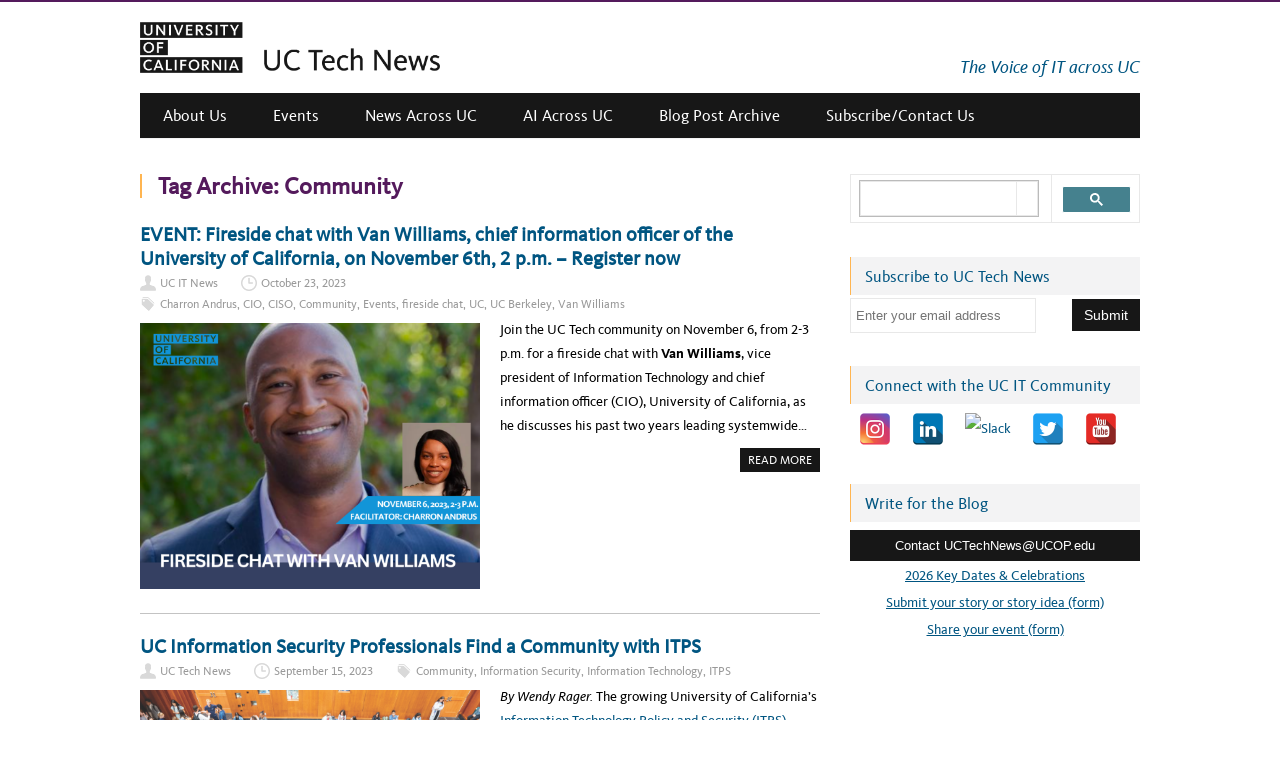

--- FILE ---
content_type: text/html; charset=UTF-8
request_url: https://uctechnews.ucop.edu/tag/community/
body_size: 28361
content:
<!DOCTYPE html>
<!--[if IE 7]>
<html class="ie ie7" lang="en-US">
<![endif]-->
<!--[if IE 8]>
<html class="ie ie8" lang="en-US">
<![endif]-->
<!--[if !(IE 7) | !(IE 8)  ]><!-->
<html lang="en-US">
<!--<![endif]-->

<head>
<meta http-equiv="X-UA-Compatible" content="IE=edge" />
  <meta charset="UTF-8" /><script type="text/javascript">(window.NREUM||(NREUM={})).init={ajax:{deny_list:["bam.nr-data.net"]},feature_flags:["soft_nav"]};(window.NREUM||(NREUM={})).loader_config={licenseKey:"88d2d69bd3",applicationID:"5896006",browserID:"5896013"};;/*! For license information please see nr-loader-rum-1.307.0.min.js.LICENSE.txt */
(()=>{var e,t,r={163:(e,t,r)=>{"use strict";r.d(t,{j:()=>E});var n=r(384),i=r(1741);var a=r(2555);r(860).K7.genericEvents;const s="experimental.resources",o="register",c=e=>{if(!e||"string"!=typeof e)return!1;try{document.createDocumentFragment().querySelector(e)}catch{return!1}return!0};var d=r(2614),u=r(944),l=r(8122);const f="[data-nr-mask]",g=e=>(0,l.a)(e,(()=>{const e={feature_flags:[],experimental:{allow_registered_children:!1,resources:!1},mask_selector:"*",block_selector:"[data-nr-block]",mask_input_options:{color:!1,date:!1,"datetime-local":!1,email:!1,month:!1,number:!1,range:!1,search:!1,tel:!1,text:!1,time:!1,url:!1,week:!1,textarea:!1,select:!1,password:!0}};return{ajax:{deny_list:void 0,block_internal:!0,enabled:!0,autoStart:!0},api:{get allow_registered_children(){return e.feature_flags.includes(o)||e.experimental.allow_registered_children},set allow_registered_children(t){e.experimental.allow_registered_children=t},duplicate_registered_data:!1},browser_consent_mode:{enabled:!1},distributed_tracing:{enabled:void 0,exclude_newrelic_header:void 0,cors_use_newrelic_header:void 0,cors_use_tracecontext_headers:void 0,allowed_origins:void 0},get feature_flags(){return e.feature_flags},set feature_flags(t){e.feature_flags=t},generic_events:{enabled:!0,autoStart:!0},harvest:{interval:30},jserrors:{enabled:!0,autoStart:!0},logging:{enabled:!0,autoStart:!0},metrics:{enabled:!0,autoStart:!0},obfuscate:void 0,page_action:{enabled:!0},page_view_event:{enabled:!0,autoStart:!0},page_view_timing:{enabled:!0,autoStart:!0},performance:{capture_marks:!1,capture_measures:!1,capture_detail:!0,resources:{get enabled(){return e.feature_flags.includes(s)||e.experimental.resources},set enabled(t){e.experimental.resources=t},asset_types:[],first_party_domains:[],ignore_newrelic:!0}},privacy:{cookies_enabled:!0},proxy:{assets:void 0,beacon:void 0},session:{expiresMs:d.wk,inactiveMs:d.BB},session_replay:{autoStart:!0,enabled:!1,preload:!1,sampling_rate:10,error_sampling_rate:100,collect_fonts:!1,inline_images:!1,fix_stylesheets:!0,mask_all_inputs:!0,get mask_text_selector(){return e.mask_selector},set mask_text_selector(t){c(t)?e.mask_selector="".concat(t,",").concat(f):""===t||null===t?e.mask_selector=f:(0,u.R)(5,t)},get block_class(){return"nr-block"},get ignore_class(){return"nr-ignore"},get mask_text_class(){return"nr-mask"},get block_selector(){return e.block_selector},set block_selector(t){c(t)?e.block_selector+=",".concat(t):""!==t&&(0,u.R)(6,t)},get mask_input_options(){return e.mask_input_options},set mask_input_options(t){t&&"object"==typeof t?e.mask_input_options={...t,password:!0}:(0,u.R)(7,t)}},session_trace:{enabled:!0,autoStart:!0},soft_navigations:{enabled:!0,autoStart:!0},spa:{enabled:!0,autoStart:!0},ssl:void 0,user_actions:{enabled:!0,elementAttributes:["id","className","tagName","type"]}}})());var p=r(6154),m=r(9324);let h=0;const v={buildEnv:m.F3,distMethod:m.Xs,version:m.xv,originTime:p.WN},b={consented:!1},y={appMetadata:{},get consented(){return this.session?.state?.consent||b.consented},set consented(e){b.consented=e},customTransaction:void 0,denyList:void 0,disabled:!1,harvester:void 0,isolatedBacklog:!1,isRecording:!1,loaderType:void 0,maxBytes:3e4,obfuscator:void 0,onerror:void 0,ptid:void 0,releaseIds:{},session:void 0,timeKeeper:void 0,registeredEntities:[],jsAttributesMetadata:{bytes:0},get harvestCount(){return++h}},_=e=>{const t=(0,l.a)(e,y),r=Object.keys(v).reduce((e,t)=>(e[t]={value:v[t],writable:!1,configurable:!0,enumerable:!0},e),{});return Object.defineProperties(t,r)};var w=r(5701);const x=e=>{const t=e.startsWith("http");e+="/",r.p=t?e:"https://"+e};var R=r(7836),k=r(3241);const A={accountID:void 0,trustKey:void 0,agentID:void 0,licenseKey:void 0,applicationID:void 0,xpid:void 0},S=e=>(0,l.a)(e,A),T=new Set;function E(e,t={},r,s){let{init:o,info:c,loader_config:d,runtime:u={},exposed:l=!0}=t;if(!c){const e=(0,n.pV)();o=e.init,c=e.info,d=e.loader_config}e.init=g(o||{}),e.loader_config=S(d||{}),c.jsAttributes??={},p.bv&&(c.jsAttributes.isWorker=!0),e.info=(0,a.D)(c);const f=e.init,m=[c.beacon,c.errorBeacon];T.has(e.agentIdentifier)||(f.proxy.assets&&(x(f.proxy.assets),m.push(f.proxy.assets)),f.proxy.beacon&&m.push(f.proxy.beacon),e.beacons=[...m],function(e){const t=(0,n.pV)();Object.getOwnPropertyNames(i.W.prototype).forEach(r=>{const n=i.W.prototype[r];if("function"!=typeof n||"constructor"===n)return;let a=t[r];e[r]&&!1!==e.exposed&&"micro-agent"!==e.runtime?.loaderType&&(t[r]=(...t)=>{const n=e[r](...t);return a?a(...t):n})})}(e),(0,n.US)("activatedFeatures",w.B)),u.denyList=[...f.ajax.deny_list||[],...f.ajax.block_internal?m:[]],u.ptid=e.agentIdentifier,u.loaderType=r,e.runtime=_(u),T.has(e.agentIdentifier)||(e.ee=R.ee.get(e.agentIdentifier),e.exposed=l,(0,k.W)({agentIdentifier:e.agentIdentifier,drained:!!w.B?.[e.agentIdentifier],type:"lifecycle",name:"initialize",feature:void 0,data:e.config})),T.add(e.agentIdentifier)}},384:(e,t,r)=>{"use strict";r.d(t,{NT:()=>s,US:()=>u,Zm:()=>o,bQ:()=>d,dV:()=>c,pV:()=>l});var n=r(6154),i=r(1863),a=r(1910);const s={beacon:"bam.nr-data.net",errorBeacon:"bam.nr-data.net"};function o(){return n.gm.NREUM||(n.gm.NREUM={}),void 0===n.gm.newrelic&&(n.gm.newrelic=n.gm.NREUM),n.gm.NREUM}function c(){let e=o();return e.o||(e.o={ST:n.gm.setTimeout,SI:n.gm.setImmediate||n.gm.setInterval,CT:n.gm.clearTimeout,XHR:n.gm.XMLHttpRequest,REQ:n.gm.Request,EV:n.gm.Event,PR:n.gm.Promise,MO:n.gm.MutationObserver,FETCH:n.gm.fetch,WS:n.gm.WebSocket},(0,a.i)(...Object.values(e.o))),e}function d(e,t){let r=o();r.initializedAgents??={},t.initializedAt={ms:(0,i.t)(),date:new Date},r.initializedAgents[e]=t}function u(e,t){o()[e]=t}function l(){return function(){let e=o();const t=e.info||{};e.info={beacon:s.beacon,errorBeacon:s.errorBeacon,...t}}(),function(){let e=o();const t=e.init||{};e.init={...t}}(),c(),function(){let e=o();const t=e.loader_config||{};e.loader_config={...t}}(),o()}},782:(e,t,r)=>{"use strict";r.d(t,{T:()=>n});const n=r(860).K7.pageViewTiming},860:(e,t,r)=>{"use strict";r.d(t,{$J:()=>u,K7:()=>c,P3:()=>d,XX:()=>i,Yy:()=>o,df:()=>a,qY:()=>n,v4:()=>s});const n="events",i="jserrors",a="browser/blobs",s="rum",o="browser/logs",c={ajax:"ajax",genericEvents:"generic_events",jserrors:i,logging:"logging",metrics:"metrics",pageAction:"page_action",pageViewEvent:"page_view_event",pageViewTiming:"page_view_timing",sessionReplay:"session_replay",sessionTrace:"session_trace",softNav:"soft_navigations",spa:"spa"},d={[c.pageViewEvent]:1,[c.pageViewTiming]:2,[c.metrics]:3,[c.jserrors]:4,[c.spa]:5,[c.ajax]:6,[c.sessionTrace]:7,[c.softNav]:8,[c.sessionReplay]:9,[c.logging]:10,[c.genericEvents]:11},u={[c.pageViewEvent]:s,[c.pageViewTiming]:n,[c.ajax]:n,[c.spa]:n,[c.softNav]:n,[c.metrics]:i,[c.jserrors]:i,[c.sessionTrace]:a,[c.sessionReplay]:a,[c.logging]:o,[c.genericEvents]:"ins"}},944:(e,t,r)=>{"use strict";r.d(t,{R:()=>i});var n=r(3241);function i(e,t){"function"==typeof console.debug&&(console.debug("New Relic Warning: https://github.com/newrelic/newrelic-browser-agent/blob/main/docs/warning-codes.md#".concat(e),t),(0,n.W)({agentIdentifier:null,drained:null,type:"data",name:"warn",feature:"warn",data:{code:e,secondary:t}}))}},1687:(e,t,r)=>{"use strict";r.d(t,{Ak:()=>d,Ze:()=>f,x3:()=>u});var n=r(3241),i=r(7836),a=r(3606),s=r(860),o=r(2646);const c={};function d(e,t){const r={staged:!1,priority:s.P3[t]||0};l(e),c[e].get(t)||c[e].set(t,r)}function u(e,t){e&&c[e]&&(c[e].get(t)&&c[e].delete(t),p(e,t,!1),c[e].size&&g(e))}function l(e){if(!e)throw new Error("agentIdentifier required");c[e]||(c[e]=new Map)}function f(e="",t="feature",r=!1){if(l(e),!e||!c[e].get(t)||r)return p(e,t);c[e].get(t).staged=!0,g(e)}function g(e){const t=Array.from(c[e]);t.every(([e,t])=>t.staged)&&(t.sort((e,t)=>e[1].priority-t[1].priority),t.forEach(([t])=>{c[e].delete(t),p(e,t)}))}function p(e,t,r=!0){const s=e?i.ee.get(e):i.ee,c=a.i.handlers;if(!s.aborted&&s.backlog&&c){if((0,n.W)({agentIdentifier:e,type:"lifecycle",name:"drain",feature:t}),r){const e=s.backlog[t],r=c[t];if(r){for(let t=0;e&&t<e.length;++t)m(e[t],r);Object.entries(r).forEach(([e,t])=>{Object.values(t||{}).forEach(t=>{t[0]?.on&&t[0]?.context()instanceof o.y&&t[0].on(e,t[1])})})}}s.isolatedBacklog||delete c[t],s.backlog[t]=null,s.emit("drain-"+t,[])}}function m(e,t){var r=e[1];Object.values(t[r]||{}).forEach(t=>{var r=e[0];if(t[0]===r){var n=t[1],i=e[3],a=e[2];n.apply(i,a)}})}},1738:(e,t,r)=>{"use strict";r.d(t,{U:()=>g,Y:()=>f});var n=r(3241),i=r(9908),a=r(1863),s=r(944),o=r(5701),c=r(3969),d=r(8362),u=r(860),l=r(4261);function f(e,t,r,a){const f=a||r;!f||f[e]&&f[e]!==d.d.prototype[e]||(f[e]=function(){(0,i.p)(c.xV,["API/"+e+"/called"],void 0,u.K7.metrics,r.ee),(0,n.W)({agentIdentifier:r.agentIdentifier,drained:!!o.B?.[r.agentIdentifier],type:"data",name:"api",feature:l.Pl+e,data:{}});try{return t.apply(this,arguments)}catch(e){(0,s.R)(23,e)}})}function g(e,t,r,n,s){const o=e.info;null===r?delete o.jsAttributes[t]:o.jsAttributes[t]=r,(s||null===r)&&(0,i.p)(l.Pl+n,[(0,a.t)(),t,r],void 0,"session",e.ee)}},1741:(e,t,r)=>{"use strict";r.d(t,{W:()=>a});var n=r(944),i=r(4261);class a{#e(e,...t){if(this[e]!==a.prototype[e])return this[e](...t);(0,n.R)(35,e)}addPageAction(e,t){return this.#e(i.hG,e,t)}register(e){return this.#e(i.eY,e)}recordCustomEvent(e,t){return this.#e(i.fF,e,t)}setPageViewName(e,t){return this.#e(i.Fw,e,t)}setCustomAttribute(e,t,r){return this.#e(i.cD,e,t,r)}noticeError(e,t){return this.#e(i.o5,e,t)}setUserId(e,t=!1){return this.#e(i.Dl,e,t)}setApplicationVersion(e){return this.#e(i.nb,e)}setErrorHandler(e){return this.#e(i.bt,e)}addRelease(e,t){return this.#e(i.k6,e,t)}log(e,t){return this.#e(i.$9,e,t)}start(){return this.#e(i.d3)}finished(e){return this.#e(i.BL,e)}recordReplay(){return this.#e(i.CH)}pauseReplay(){return this.#e(i.Tb)}addToTrace(e){return this.#e(i.U2,e)}setCurrentRouteName(e){return this.#e(i.PA,e)}interaction(e){return this.#e(i.dT,e)}wrapLogger(e,t,r){return this.#e(i.Wb,e,t,r)}measure(e,t){return this.#e(i.V1,e,t)}consent(e){return this.#e(i.Pv,e)}}},1863:(e,t,r)=>{"use strict";function n(){return Math.floor(performance.now())}r.d(t,{t:()=>n})},1910:(e,t,r)=>{"use strict";r.d(t,{i:()=>a});var n=r(944);const i=new Map;function a(...e){return e.every(e=>{if(i.has(e))return i.get(e);const t="function"==typeof e?e.toString():"",r=t.includes("[native code]"),a=t.includes("nrWrapper");return r||a||(0,n.R)(64,e?.name||t),i.set(e,r),r})}},2555:(e,t,r)=>{"use strict";r.d(t,{D:()=>o,f:()=>s});var n=r(384),i=r(8122);const a={beacon:n.NT.beacon,errorBeacon:n.NT.errorBeacon,licenseKey:void 0,applicationID:void 0,sa:void 0,queueTime:void 0,applicationTime:void 0,ttGuid:void 0,user:void 0,account:void 0,product:void 0,extra:void 0,jsAttributes:{},userAttributes:void 0,atts:void 0,transactionName:void 0,tNamePlain:void 0};function s(e){try{return!!e.licenseKey&&!!e.errorBeacon&&!!e.applicationID}catch(e){return!1}}const o=e=>(0,i.a)(e,a)},2614:(e,t,r)=>{"use strict";r.d(t,{BB:()=>s,H3:()=>n,g:()=>d,iL:()=>c,tS:()=>o,uh:()=>i,wk:()=>a});const n="NRBA",i="SESSION",a=144e5,s=18e5,o={STARTED:"session-started",PAUSE:"session-pause",RESET:"session-reset",RESUME:"session-resume",UPDATE:"session-update"},c={SAME_TAB:"same-tab",CROSS_TAB:"cross-tab"},d={OFF:0,FULL:1,ERROR:2}},2646:(e,t,r)=>{"use strict";r.d(t,{y:()=>n});class n{constructor(e){this.contextId=e}}},2843:(e,t,r)=>{"use strict";r.d(t,{G:()=>a,u:()=>i});var n=r(3878);function i(e,t=!1,r,i){(0,n.DD)("visibilitychange",function(){if(t)return void("hidden"===document.visibilityState&&e());e(document.visibilityState)},r,i)}function a(e,t,r){(0,n.sp)("pagehide",e,t,r)}},3241:(e,t,r)=>{"use strict";r.d(t,{W:()=>a});var n=r(6154);const i="newrelic";function a(e={}){try{n.gm.dispatchEvent(new CustomEvent(i,{detail:e}))}catch(e){}}},3606:(e,t,r)=>{"use strict";r.d(t,{i:()=>a});var n=r(9908);a.on=s;var i=a.handlers={};function a(e,t,r,a){s(a||n.d,i,e,t,r)}function s(e,t,r,i,a){a||(a="feature"),e||(e=n.d);var s=t[a]=t[a]||{};(s[r]=s[r]||[]).push([e,i])}},3878:(e,t,r)=>{"use strict";function n(e,t){return{capture:e,passive:!1,signal:t}}function i(e,t,r=!1,i){window.addEventListener(e,t,n(r,i))}function a(e,t,r=!1,i){document.addEventListener(e,t,n(r,i))}r.d(t,{DD:()=>a,jT:()=>n,sp:()=>i})},3969:(e,t,r)=>{"use strict";r.d(t,{TZ:()=>n,XG:()=>o,rs:()=>i,xV:()=>s,z_:()=>a});const n=r(860).K7.metrics,i="sm",a="cm",s="storeSupportabilityMetrics",o="storeEventMetrics"},4234:(e,t,r)=>{"use strict";r.d(t,{W:()=>a});var n=r(7836),i=r(1687);class a{constructor(e,t){this.agentIdentifier=e,this.ee=n.ee.get(e),this.featureName=t,this.blocked=!1}deregisterDrain(){(0,i.x3)(this.agentIdentifier,this.featureName)}}},4261:(e,t,r)=>{"use strict";r.d(t,{$9:()=>d,BL:()=>o,CH:()=>g,Dl:()=>_,Fw:()=>y,PA:()=>h,Pl:()=>n,Pv:()=>k,Tb:()=>l,U2:()=>a,V1:()=>R,Wb:()=>x,bt:()=>b,cD:()=>v,d3:()=>w,dT:()=>c,eY:()=>p,fF:()=>f,hG:()=>i,k6:()=>s,nb:()=>m,o5:()=>u});const n="api-",i="addPageAction",a="addToTrace",s="addRelease",o="finished",c="interaction",d="log",u="noticeError",l="pauseReplay",f="recordCustomEvent",g="recordReplay",p="register",m="setApplicationVersion",h="setCurrentRouteName",v="setCustomAttribute",b="setErrorHandler",y="setPageViewName",_="setUserId",w="start",x="wrapLogger",R="measure",k="consent"},5289:(e,t,r)=>{"use strict";r.d(t,{GG:()=>s,Qr:()=>c,sB:()=>o});var n=r(3878),i=r(6389);function a(){return"undefined"==typeof document||"complete"===document.readyState}function s(e,t){if(a())return e();const r=(0,i.J)(e),s=setInterval(()=>{a()&&(clearInterval(s),r())},500);(0,n.sp)("load",r,t)}function o(e){if(a())return e();(0,n.DD)("DOMContentLoaded",e)}function c(e){if(a())return e();(0,n.sp)("popstate",e)}},5607:(e,t,r)=>{"use strict";r.d(t,{W:()=>n});const n=(0,r(9566).bz)()},5701:(e,t,r)=>{"use strict";r.d(t,{B:()=>a,t:()=>s});var n=r(3241);const i=new Set,a={};function s(e,t){const r=t.agentIdentifier;a[r]??={},e&&"object"==typeof e&&(i.has(r)||(t.ee.emit("rumresp",[e]),a[r]=e,i.add(r),(0,n.W)({agentIdentifier:r,loaded:!0,drained:!0,type:"lifecycle",name:"load",feature:void 0,data:e})))}},6154:(e,t,r)=>{"use strict";r.d(t,{OF:()=>c,RI:()=>i,WN:()=>u,bv:()=>a,eN:()=>l,gm:()=>s,mw:()=>o,sb:()=>d});var n=r(1863);const i="undefined"!=typeof window&&!!window.document,a="undefined"!=typeof WorkerGlobalScope&&("undefined"!=typeof self&&self instanceof WorkerGlobalScope&&self.navigator instanceof WorkerNavigator||"undefined"!=typeof globalThis&&globalThis instanceof WorkerGlobalScope&&globalThis.navigator instanceof WorkerNavigator),s=i?window:"undefined"!=typeof WorkerGlobalScope&&("undefined"!=typeof self&&self instanceof WorkerGlobalScope&&self||"undefined"!=typeof globalThis&&globalThis instanceof WorkerGlobalScope&&globalThis),o=Boolean("hidden"===s?.document?.visibilityState),c=/iPad|iPhone|iPod/.test(s.navigator?.userAgent),d=c&&"undefined"==typeof SharedWorker,u=((()=>{const e=s.navigator?.userAgent?.match(/Firefox[/\s](\d+\.\d+)/);Array.isArray(e)&&e.length>=2&&e[1]})(),Date.now()-(0,n.t)()),l=()=>"undefined"!=typeof PerformanceNavigationTiming&&s?.performance?.getEntriesByType("navigation")?.[0]?.responseStart},6389:(e,t,r)=>{"use strict";function n(e,t=500,r={}){const n=r?.leading||!1;let i;return(...r)=>{n&&void 0===i&&(e.apply(this,r),i=setTimeout(()=>{i=clearTimeout(i)},t)),n||(clearTimeout(i),i=setTimeout(()=>{e.apply(this,r)},t))}}function i(e){let t=!1;return(...r)=>{t||(t=!0,e.apply(this,r))}}r.d(t,{J:()=>i,s:()=>n})},6630:(e,t,r)=>{"use strict";r.d(t,{T:()=>n});const n=r(860).K7.pageViewEvent},7699:(e,t,r)=>{"use strict";r.d(t,{It:()=>a,KC:()=>o,No:()=>i,qh:()=>s});var n=r(860);const i=16e3,a=1e6,s="SESSION_ERROR",o={[n.K7.logging]:!0,[n.K7.genericEvents]:!1,[n.K7.jserrors]:!1,[n.K7.ajax]:!1}},7836:(e,t,r)=>{"use strict";r.d(t,{P:()=>o,ee:()=>c});var n=r(384),i=r(8990),a=r(2646),s=r(5607);const o="nr@context:".concat(s.W),c=function e(t,r){var n={},s={},u={},l=!1;try{l=16===r.length&&d.initializedAgents?.[r]?.runtime.isolatedBacklog}catch(e){}var f={on:p,addEventListener:p,removeEventListener:function(e,t){var r=n[e];if(!r)return;for(var i=0;i<r.length;i++)r[i]===t&&r.splice(i,1)},emit:function(e,r,n,i,a){!1!==a&&(a=!0);if(c.aborted&&!i)return;t&&a&&t.emit(e,r,n);var o=g(n);m(e).forEach(e=>{e.apply(o,r)});var d=v()[s[e]];d&&d.push([f,e,r,o]);return o},get:h,listeners:m,context:g,buffer:function(e,t){const r=v();if(t=t||"feature",f.aborted)return;Object.entries(e||{}).forEach(([e,n])=>{s[n]=t,t in r||(r[t]=[])})},abort:function(){f._aborted=!0,Object.keys(f.backlog).forEach(e=>{delete f.backlog[e]})},isBuffering:function(e){return!!v()[s[e]]},debugId:r,backlog:l?{}:t&&"object"==typeof t.backlog?t.backlog:{},isolatedBacklog:l};return Object.defineProperty(f,"aborted",{get:()=>{let e=f._aborted||!1;return e||(t&&(e=t.aborted),e)}}),f;function g(e){return e&&e instanceof a.y?e:e?(0,i.I)(e,o,()=>new a.y(o)):new a.y(o)}function p(e,t){n[e]=m(e).concat(t)}function m(e){return n[e]||[]}function h(t){return u[t]=u[t]||e(f,t)}function v(){return f.backlog}}(void 0,"globalEE"),d=(0,n.Zm)();d.ee||(d.ee=c)},8122:(e,t,r)=>{"use strict";r.d(t,{a:()=>i});var n=r(944);function i(e,t){try{if(!e||"object"!=typeof e)return(0,n.R)(3);if(!t||"object"!=typeof t)return(0,n.R)(4);const r=Object.create(Object.getPrototypeOf(t),Object.getOwnPropertyDescriptors(t)),a=0===Object.keys(r).length?e:r;for(let s in a)if(void 0!==e[s])try{if(null===e[s]){r[s]=null;continue}Array.isArray(e[s])&&Array.isArray(t[s])?r[s]=Array.from(new Set([...e[s],...t[s]])):"object"==typeof e[s]&&"object"==typeof t[s]?r[s]=i(e[s],t[s]):r[s]=e[s]}catch(e){r[s]||(0,n.R)(1,e)}return r}catch(e){(0,n.R)(2,e)}}},8362:(e,t,r)=>{"use strict";r.d(t,{d:()=>a});var n=r(9566),i=r(1741);class a extends i.W{agentIdentifier=(0,n.LA)(16)}},8374:(e,t,r)=>{r.nc=(()=>{try{return document?.currentScript?.nonce}catch(e){}return""})()},8990:(e,t,r)=>{"use strict";r.d(t,{I:()=>i});var n=Object.prototype.hasOwnProperty;function i(e,t,r){if(n.call(e,t))return e[t];var i=r();if(Object.defineProperty&&Object.keys)try{return Object.defineProperty(e,t,{value:i,writable:!0,enumerable:!1}),i}catch(e){}return e[t]=i,i}},9324:(e,t,r)=>{"use strict";r.d(t,{F3:()=>i,Xs:()=>a,xv:()=>n});const n="1.307.0",i="PROD",a="CDN"},9566:(e,t,r)=>{"use strict";r.d(t,{LA:()=>o,bz:()=>s});var n=r(6154);const i="xxxxxxxx-xxxx-4xxx-yxxx-xxxxxxxxxxxx";function a(e,t){return e?15&e[t]:16*Math.random()|0}function s(){const e=n.gm?.crypto||n.gm?.msCrypto;let t,r=0;return e&&e.getRandomValues&&(t=e.getRandomValues(new Uint8Array(30))),i.split("").map(e=>"x"===e?a(t,r++).toString(16):"y"===e?(3&a()|8).toString(16):e).join("")}function o(e){const t=n.gm?.crypto||n.gm?.msCrypto;let r,i=0;t&&t.getRandomValues&&(r=t.getRandomValues(new Uint8Array(e)));const s=[];for(var o=0;o<e;o++)s.push(a(r,i++).toString(16));return s.join("")}},9908:(e,t,r)=>{"use strict";r.d(t,{d:()=>n,p:()=>i});var n=r(7836).ee.get("handle");function i(e,t,r,i,a){a?(a.buffer([e],i),a.emit(e,t,r)):(n.buffer([e],i),n.emit(e,t,r))}}},n={};function i(e){var t=n[e];if(void 0!==t)return t.exports;var a=n[e]={exports:{}};return r[e](a,a.exports,i),a.exports}i.m=r,i.d=(e,t)=>{for(var r in t)i.o(t,r)&&!i.o(e,r)&&Object.defineProperty(e,r,{enumerable:!0,get:t[r]})},i.f={},i.e=e=>Promise.all(Object.keys(i.f).reduce((t,r)=>(i.f[r](e,t),t),[])),i.u=e=>"nr-rum-1.307.0.min.js",i.o=(e,t)=>Object.prototype.hasOwnProperty.call(e,t),e={},t="NRBA-1.307.0.PROD:",i.l=(r,n,a,s)=>{if(e[r])e[r].push(n);else{var o,c;if(void 0!==a)for(var d=document.getElementsByTagName("script"),u=0;u<d.length;u++){var l=d[u];if(l.getAttribute("src")==r||l.getAttribute("data-webpack")==t+a){o=l;break}}if(!o){c=!0;var f={296:"sha512-3EXXyZqgAupfCzApe8jx8MLgGn3TbzhyI1Jve2HiIeHZU3eYpQT4hF0fMRkBBDdQT8+b9YmzmeYUZ4Q/8KBSNg=="};(o=document.createElement("script")).charset="utf-8",i.nc&&o.setAttribute("nonce",i.nc),o.setAttribute("data-webpack",t+a),o.src=r,0!==o.src.indexOf(window.location.origin+"/")&&(o.crossOrigin="anonymous"),f[s]&&(o.integrity=f[s])}e[r]=[n];var g=(t,n)=>{o.onerror=o.onload=null,clearTimeout(p);var i=e[r];if(delete e[r],o.parentNode&&o.parentNode.removeChild(o),i&&i.forEach(e=>e(n)),t)return t(n)},p=setTimeout(g.bind(null,void 0,{type:"timeout",target:o}),12e4);o.onerror=g.bind(null,o.onerror),o.onload=g.bind(null,o.onload),c&&document.head.appendChild(o)}},i.r=e=>{"undefined"!=typeof Symbol&&Symbol.toStringTag&&Object.defineProperty(e,Symbol.toStringTag,{value:"Module"}),Object.defineProperty(e,"__esModule",{value:!0})},i.p="https://js-agent.newrelic.com/",(()=>{var e={374:0,840:0};i.f.j=(t,r)=>{var n=i.o(e,t)?e[t]:void 0;if(0!==n)if(n)r.push(n[2]);else{var a=new Promise((r,i)=>n=e[t]=[r,i]);r.push(n[2]=a);var s=i.p+i.u(t),o=new Error;i.l(s,r=>{if(i.o(e,t)&&(0!==(n=e[t])&&(e[t]=void 0),n)){var a=r&&("load"===r.type?"missing":r.type),s=r&&r.target&&r.target.src;o.message="Loading chunk "+t+" failed: ("+a+": "+s+")",o.name="ChunkLoadError",o.type=a,o.request=s,n[1](o)}},"chunk-"+t,t)}};var t=(t,r)=>{var n,a,[s,o,c]=r,d=0;if(s.some(t=>0!==e[t])){for(n in o)i.o(o,n)&&(i.m[n]=o[n]);if(c)c(i)}for(t&&t(r);d<s.length;d++)a=s[d],i.o(e,a)&&e[a]&&e[a][0](),e[a]=0},r=self["webpackChunk:NRBA-1.307.0.PROD"]=self["webpackChunk:NRBA-1.307.0.PROD"]||[];r.forEach(t.bind(null,0)),r.push=t.bind(null,r.push.bind(r))})(),(()=>{"use strict";i(8374);var e=i(8362),t=i(860);const r=Object.values(t.K7);var n=i(163);var a=i(9908),s=i(1863),o=i(4261),c=i(1738);var d=i(1687),u=i(4234),l=i(5289),f=i(6154),g=i(944),p=i(384);const m=e=>f.RI&&!0===e?.privacy.cookies_enabled;function h(e){return!!(0,p.dV)().o.MO&&m(e)&&!0===e?.session_trace.enabled}var v=i(6389),b=i(7699);class y extends u.W{constructor(e,t){super(e.agentIdentifier,t),this.agentRef=e,this.abortHandler=void 0,this.featAggregate=void 0,this.loadedSuccessfully=void 0,this.onAggregateImported=new Promise(e=>{this.loadedSuccessfully=e}),this.deferred=Promise.resolve(),!1===e.init[this.featureName].autoStart?this.deferred=new Promise((t,r)=>{this.ee.on("manual-start-all",(0,v.J)(()=>{(0,d.Ak)(e.agentIdentifier,this.featureName),t()}))}):(0,d.Ak)(e.agentIdentifier,t)}importAggregator(e,t,r={}){if(this.featAggregate)return;const n=async()=>{let n;await this.deferred;try{if(m(e.init)){const{setupAgentSession:t}=await i.e(296).then(i.bind(i,3305));n=t(e)}}catch(e){(0,g.R)(20,e),this.ee.emit("internal-error",[e]),(0,a.p)(b.qh,[e],void 0,this.featureName,this.ee)}try{if(!this.#t(this.featureName,n,e.init))return(0,d.Ze)(this.agentIdentifier,this.featureName),void this.loadedSuccessfully(!1);const{Aggregate:i}=await t();this.featAggregate=new i(e,r),e.runtime.harvester.initializedAggregates.push(this.featAggregate),this.loadedSuccessfully(!0)}catch(e){(0,g.R)(34,e),this.abortHandler?.(),(0,d.Ze)(this.agentIdentifier,this.featureName,!0),this.loadedSuccessfully(!1),this.ee&&this.ee.abort()}};f.RI?(0,l.GG)(()=>n(),!0):n()}#t(e,r,n){if(this.blocked)return!1;switch(e){case t.K7.sessionReplay:return h(n)&&!!r;case t.K7.sessionTrace:return!!r;default:return!0}}}var _=i(6630),w=i(2614),x=i(3241);class R extends y{static featureName=_.T;constructor(e){var t;super(e,_.T),this.setupInspectionEvents(e.agentIdentifier),t=e,(0,c.Y)(o.Fw,function(e,r){"string"==typeof e&&("/"!==e.charAt(0)&&(e="/"+e),t.runtime.customTransaction=(r||"http://custom.transaction")+e,(0,a.p)(o.Pl+o.Fw,[(0,s.t)()],void 0,void 0,t.ee))},t),this.importAggregator(e,()=>i.e(296).then(i.bind(i,3943)))}setupInspectionEvents(e){const t=(t,r)=>{t&&(0,x.W)({agentIdentifier:e,timeStamp:t.timeStamp,loaded:"complete"===t.target.readyState,type:"window",name:r,data:t.target.location+""})};(0,l.sB)(e=>{t(e,"DOMContentLoaded")}),(0,l.GG)(e=>{t(e,"load")}),(0,l.Qr)(e=>{t(e,"navigate")}),this.ee.on(w.tS.UPDATE,(t,r)=>{(0,x.W)({agentIdentifier:e,type:"lifecycle",name:"session",data:r})})}}class k extends e.d{constructor(e){var t;(super(),f.gm)?(this.features={},(0,p.bQ)(this.agentIdentifier,this),this.desiredFeatures=new Set(e.features||[]),this.desiredFeatures.add(R),(0,n.j)(this,e,e.loaderType||"agent"),t=this,(0,c.Y)(o.cD,function(e,r,n=!1){if("string"==typeof e){if(["string","number","boolean"].includes(typeof r)||null===r)return(0,c.U)(t,e,r,o.cD,n);(0,g.R)(40,typeof r)}else(0,g.R)(39,typeof e)},t),function(e){(0,c.Y)(o.Dl,function(t,r=!1){if("string"!=typeof t&&null!==t)return void(0,g.R)(41,typeof t);const n=e.info.jsAttributes["enduser.id"];r&&null!=n&&n!==t?(0,a.p)(o.Pl+"setUserIdAndResetSession",[t],void 0,"session",e.ee):(0,c.U)(e,"enduser.id",t,o.Dl,!0)},e)}(this),function(e){(0,c.Y)(o.nb,function(t){if("string"==typeof t||null===t)return(0,c.U)(e,"application.version",t,o.nb,!1);(0,g.R)(42,typeof t)},e)}(this),function(e){(0,c.Y)(o.d3,function(){e.ee.emit("manual-start-all")},e)}(this),function(e){(0,c.Y)(o.Pv,function(t=!0){if("boolean"==typeof t){if((0,a.p)(o.Pl+o.Pv,[t],void 0,"session",e.ee),e.runtime.consented=t,t){const t=e.features.page_view_event;t.onAggregateImported.then(e=>{const r=t.featAggregate;e&&!r.sentRum&&r.sendRum()})}}else(0,g.R)(65,typeof t)},e)}(this),this.run()):(0,g.R)(21)}get config(){return{info:this.info,init:this.init,loader_config:this.loader_config,runtime:this.runtime}}get api(){return this}run(){try{const e=function(e){const t={};return r.forEach(r=>{t[r]=!!e[r]?.enabled}),t}(this.init),n=[...this.desiredFeatures];n.sort((e,r)=>t.P3[e.featureName]-t.P3[r.featureName]),n.forEach(r=>{if(!e[r.featureName]&&r.featureName!==t.K7.pageViewEvent)return;if(r.featureName===t.K7.spa)return void(0,g.R)(67);const n=function(e){switch(e){case t.K7.ajax:return[t.K7.jserrors];case t.K7.sessionTrace:return[t.K7.ajax,t.K7.pageViewEvent];case t.K7.sessionReplay:return[t.K7.sessionTrace];case t.K7.pageViewTiming:return[t.K7.pageViewEvent];default:return[]}}(r.featureName).filter(e=>!(e in this.features));n.length>0&&(0,g.R)(36,{targetFeature:r.featureName,missingDependencies:n}),this.features[r.featureName]=new r(this)})}catch(e){(0,g.R)(22,e);for(const e in this.features)this.features[e].abortHandler?.();const t=(0,p.Zm)();delete t.initializedAgents[this.agentIdentifier]?.features,delete this.sharedAggregator;return t.ee.get(this.agentIdentifier).abort(),!1}}}var A=i(2843),S=i(782);class T extends y{static featureName=S.T;constructor(e){super(e,S.T),f.RI&&((0,A.u)(()=>(0,a.p)("docHidden",[(0,s.t)()],void 0,S.T,this.ee),!0),(0,A.G)(()=>(0,a.p)("winPagehide",[(0,s.t)()],void 0,S.T,this.ee)),this.importAggregator(e,()=>i.e(296).then(i.bind(i,2117))))}}var E=i(3969);class I extends y{static featureName=E.TZ;constructor(e){super(e,E.TZ),f.RI&&document.addEventListener("securitypolicyviolation",e=>{(0,a.p)(E.xV,["Generic/CSPViolation/Detected"],void 0,this.featureName,this.ee)}),this.importAggregator(e,()=>i.e(296).then(i.bind(i,9623)))}}new k({features:[R,T,I],loaderType:"lite"})})()})();</script> 
  <meta name="viewport" content="width=device-width, minimumscale=1.0, maximum-scale=1.0" />  
  <title>Community | UC Tech News</title>  
  <!--[if lt IE 9]>
	<script src="https://uctechnews.ucop.edu/wp-content/themes/midnightcity-premium/js/html5.js"></script>
	<![endif]-->
<style type='text/css'>		#wrapper #header .site-title a { color: #2d658a; }</style><meta name='robots' content='max-image-preview:large' />
	<style>img:is([sizes="auto" i], [sizes^="auto," i]) { contain-intrinsic-size: 3000px 1500px }</style>
	<link rel='dns-prefetch' href='//uctechnews.ucop.edu' />
<link rel='dns-prefetch' href='//apis.google.com' />
<link rel='dns-prefetch' href='//connect.facebook.net' />
<link rel='dns-prefetch' href='//platform.twitter.com' />
<link rel="alternate" type="application/rss+xml" title="UC Tech News &raquo; Feed" href="https://uctechnews.ucop.edu/feed/" />
<link rel="alternate" type="application/rss+xml" title="UC Tech News &raquo; Comments Feed" href="https://uctechnews.ucop.edu/comments/feed/" />
<link rel="alternate" type="application/rss+xml" title="UC Tech News &raquo; Community Tag Feed" href="https://uctechnews.ucop.edu/tag/community/feed/" />
<script type="text/javascript">
/* <![CDATA[ */
window._wpemojiSettings = {"baseUrl":"https:\/\/s.w.org\/images\/core\/emoji\/15.1.0\/72x72\/","ext":".png","svgUrl":"https:\/\/s.w.org\/images\/core\/emoji\/15.1.0\/svg\/","svgExt":".svg","source":{"concatemoji":"https:\/\/uctechnews.ucop.edu\/wp-includes\/js\/wp-emoji-release.min.js?ver=6.8.1"}};
/*! This file is auto-generated */
!function(i,n){var o,s,e;function c(e){try{var t={supportTests:e,timestamp:(new Date).valueOf()};sessionStorage.setItem(o,JSON.stringify(t))}catch(e){}}function p(e,t,n){e.clearRect(0,0,e.canvas.width,e.canvas.height),e.fillText(t,0,0);var t=new Uint32Array(e.getImageData(0,0,e.canvas.width,e.canvas.height).data),r=(e.clearRect(0,0,e.canvas.width,e.canvas.height),e.fillText(n,0,0),new Uint32Array(e.getImageData(0,0,e.canvas.width,e.canvas.height).data));return t.every(function(e,t){return e===r[t]})}function u(e,t,n){switch(t){case"flag":return n(e,"\ud83c\udff3\ufe0f\u200d\u26a7\ufe0f","\ud83c\udff3\ufe0f\u200b\u26a7\ufe0f")?!1:!n(e,"\ud83c\uddfa\ud83c\uddf3","\ud83c\uddfa\u200b\ud83c\uddf3")&&!n(e,"\ud83c\udff4\udb40\udc67\udb40\udc62\udb40\udc65\udb40\udc6e\udb40\udc67\udb40\udc7f","\ud83c\udff4\u200b\udb40\udc67\u200b\udb40\udc62\u200b\udb40\udc65\u200b\udb40\udc6e\u200b\udb40\udc67\u200b\udb40\udc7f");case"emoji":return!n(e,"\ud83d\udc26\u200d\ud83d\udd25","\ud83d\udc26\u200b\ud83d\udd25")}return!1}function f(e,t,n){var r="undefined"!=typeof WorkerGlobalScope&&self instanceof WorkerGlobalScope?new OffscreenCanvas(300,150):i.createElement("canvas"),a=r.getContext("2d",{willReadFrequently:!0}),o=(a.textBaseline="top",a.font="600 32px Arial",{});return e.forEach(function(e){o[e]=t(a,e,n)}),o}function t(e){var t=i.createElement("script");t.src=e,t.defer=!0,i.head.appendChild(t)}"undefined"!=typeof Promise&&(o="wpEmojiSettingsSupports",s=["flag","emoji"],n.supports={everything:!0,everythingExceptFlag:!0},e=new Promise(function(e){i.addEventListener("DOMContentLoaded",e,{once:!0})}),new Promise(function(t){var n=function(){try{var e=JSON.parse(sessionStorage.getItem(o));if("object"==typeof e&&"number"==typeof e.timestamp&&(new Date).valueOf()<e.timestamp+604800&&"object"==typeof e.supportTests)return e.supportTests}catch(e){}return null}();if(!n){if("undefined"!=typeof Worker&&"undefined"!=typeof OffscreenCanvas&&"undefined"!=typeof URL&&URL.createObjectURL&&"undefined"!=typeof Blob)try{var e="postMessage("+f.toString()+"("+[JSON.stringify(s),u.toString(),p.toString()].join(",")+"));",r=new Blob([e],{type:"text/javascript"}),a=new Worker(URL.createObjectURL(r),{name:"wpTestEmojiSupports"});return void(a.onmessage=function(e){c(n=e.data),a.terminate(),t(n)})}catch(e){}c(n=f(s,u,p))}t(n)}).then(function(e){for(var t in e)n.supports[t]=e[t],n.supports.everything=n.supports.everything&&n.supports[t],"flag"!==t&&(n.supports.everythingExceptFlag=n.supports.everythingExceptFlag&&n.supports[t]);n.supports.everythingExceptFlag=n.supports.everythingExceptFlag&&!n.supports.flag,n.DOMReady=!1,n.readyCallback=function(){n.DOMReady=!0}}).then(function(){return e}).then(function(){var e;n.supports.everything||(n.readyCallback(),(e=n.source||{}).concatemoji?t(e.concatemoji):e.wpemoji&&e.twemoji&&(t(e.twemoji),t(e.wpemoji)))}))}((window,document),window._wpemojiSettings);
/* ]]> */
</script>
<style id='wp-emoji-styles-inline-css' type='text/css'>

	img.wp-smiley, img.emoji {
		display: inline !important;
		border: none !important;
		box-shadow: none !important;
		height: 1em !important;
		width: 1em !important;
		margin: 0 0.07em !important;
		vertical-align: -0.1em !important;
		background: none !important;
		padding: 0 !important;
	}
</style>
<link rel='stylesheet' id='wp-block-library-css' href='https://uctechnews.ucop.edu/wp-includes/css/dist/block-library/style.min.css?ver=6.8.1' type='text/css' media='all' />
<style id='classic-theme-styles-inline-css' type='text/css'>
/*! This file is auto-generated */
.wp-block-button__link{color:#fff;background-color:#32373c;border-radius:9999px;box-shadow:none;text-decoration:none;padding:calc(.667em + 2px) calc(1.333em + 2px);font-size:1.125em}.wp-block-file__button{background:#32373c;color:#fff;text-decoration:none}
</style>
<style id='global-styles-inline-css' type='text/css'>
:root{--wp--preset--aspect-ratio--square: 1;--wp--preset--aspect-ratio--4-3: 4/3;--wp--preset--aspect-ratio--3-4: 3/4;--wp--preset--aspect-ratio--3-2: 3/2;--wp--preset--aspect-ratio--2-3: 2/3;--wp--preset--aspect-ratio--16-9: 16/9;--wp--preset--aspect-ratio--9-16: 9/16;--wp--preset--color--black: #000000;--wp--preset--color--cyan-bluish-gray: #abb8c3;--wp--preset--color--white: #ffffff;--wp--preset--color--pale-pink: #f78da7;--wp--preset--color--vivid-red: #cf2e2e;--wp--preset--color--luminous-vivid-orange: #ff6900;--wp--preset--color--luminous-vivid-amber: #fcb900;--wp--preset--color--light-green-cyan: #7bdcb5;--wp--preset--color--vivid-green-cyan: #00d084;--wp--preset--color--pale-cyan-blue: #8ed1fc;--wp--preset--color--vivid-cyan-blue: #0693e3;--wp--preset--color--vivid-purple: #9b51e0;--wp--preset--gradient--vivid-cyan-blue-to-vivid-purple: linear-gradient(135deg,rgba(6,147,227,1) 0%,rgb(155,81,224) 100%);--wp--preset--gradient--light-green-cyan-to-vivid-green-cyan: linear-gradient(135deg,rgb(122,220,180) 0%,rgb(0,208,130) 100%);--wp--preset--gradient--luminous-vivid-amber-to-luminous-vivid-orange: linear-gradient(135deg,rgba(252,185,0,1) 0%,rgba(255,105,0,1) 100%);--wp--preset--gradient--luminous-vivid-orange-to-vivid-red: linear-gradient(135deg,rgba(255,105,0,1) 0%,rgb(207,46,46) 100%);--wp--preset--gradient--very-light-gray-to-cyan-bluish-gray: linear-gradient(135deg,rgb(238,238,238) 0%,rgb(169,184,195) 100%);--wp--preset--gradient--cool-to-warm-spectrum: linear-gradient(135deg,rgb(74,234,220) 0%,rgb(151,120,209) 20%,rgb(207,42,186) 40%,rgb(238,44,130) 60%,rgb(251,105,98) 80%,rgb(254,248,76) 100%);--wp--preset--gradient--blush-light-purple: linear-gradient(135deg,rgb(255,206,236) 0%,rgb(152,150,240) 100%);--wp--preset--gradient--blush-bordeaux: linear-gradient(135deg,rgb(254,205,165) 0%,rgb(254,45,45) 50%,rgb(107,0,62) 100%);--wp--preset--gradient--luminous-dusk: linear-gradient(135deg,rgb(255,203,112) 0%,rgb(199,81,192) 50%,rgb(65,88,208) 100%);--wp--preset--gradient--pale-ocean: linear-gradient(135deg,rgb(255,245,203) 0%,rgb(182,227,212) 50%,rgb(51,167,181) 100%);--wp--preset--gradient--electric-grass: linear-gradient(135deg,rgb(202,248,128) 0%,rgb(113,206,126) 100%);--wp--preset--gradient--midnight: linear-gradient(135deg,rgb(2,3,129) 0%,rgb(40,116,252) 100%);--wp--preset--font-size--small: 13px;--wp--preset--font-size--medium: 20px;--wp--preset--font-size--large: 36px;--wp--preset--font-size--x-large: 42px;--wp--preset--spacing--20: 0.44rem;--wp--preset--spacing--30: 0.67rem;--wp--preset--spacing--40: 1rem;--wp--preset--spacing--50: 1.5rem;--wp--preset--spacing--60: 2.25rem;--wp--preset--spacing--70: 3.38rem;--wp--preset--spacing--80: 5.06rem;--wp--preset--shadow--natural: 6px 6px 9px rgba(0, 0, 0, 0.2);--wp--preset--shadow--deep: 12px 12px 50px rgba(0, 0, 0, 0.4);--wp--preset--shadow--sharp: 6px 6px 0px rgba(0, 0, 0, 0.2);--wp--preset--shadow--outlined: 6px 6px 0px -3px rgba(255, 255, 255, 1), 6px 6px rgba(0, 0, 0, 1);--wp--preset--shadow--crisp: 6px 6px 0px rgba(0, 0, 0, 1);}:where(.is-layout-flex){gap: 0.5em;}:where(.is-layout-grid){gap: 0.5em;}body .is-layout-flex{display: flex;}.is-layout-flex{flex-wrap: wrap;align-items: center;}.is-layout-flex > :is(*, div){margin: 0;}body .is-layout-grid{display: grid;}.is-layout-grid > :is(*, div){margin: 0;}:where(.wp-block-columns.is-layout-flex){gap: 2em;}:where(.wp-block-columns.is-layout-grid){gap: 2em;}:where(.wp-block-post-template.is-layout-flex){gap: 1.25em;}:where(.wp-block-post-template.is-layout-grid){gap: 1.25em;}.has-black-color{color: var(--wp--preset--color--black) !important;}.has-cyan-bluish-gray-color{color: var(--wp--preset--color--cyan-bluish-gray) !important;}.has-white-color{color: var(--wp--preset--color--white) !important;}.has-pale-pink-color{color: var(--wp--preset--color--pale-pink) !important;}.has-vivid-red-color{color: var(--wp--preset--color--vivid-red) !important;}.has-luminous-vivid-orange-color{color: var(--wp--preset--color--luminous-vivid-orange) !important;}.has-luminous-vivid-amber-color{color: var(--wp--preset--color--luminous-vivid-amber) !important;}.has-light-green-cyan-color{color: var(--wp--preset--color--light-green-cyan) !important;}.has-vivid-green-cyan-color{color: var(--wp--preset--color--vivid-green-cyan) !important;}.has-pale-cyan-blue-color{color: var(--wp--preset--color--pale-cyan-blue) !important;}.has-vivid-cyan-blue-color{color: var(--wp--preset--color--vivid-cyan-blue) !important;}.has-vivid-purple-color{color: var(--wp--preset--color--vivid-purple) !important;}.has-black-background-color{background-color: var(--wp--preset--color--black) !important;}.has-cyan-bluish-gray-background-color{background-color: var(--wp--preset--color--cyan-bluish-gray) !important;}.has-white-background-color{background-color: var(--wp--preset--color--white) !important;}.has-pale-pink-background-color{background-color: var(--wp--preset--color--pale-pink) !important;}.has-vivid-red-background-color{background-color: var(--wp--preset--color--vivid-red) !important;}.has-luminous-vivid-orange-background-color{background-color: var(--wp--preset--color--luminous-vivid-orange) !important;}.has-luminous-vivid-amber-background-color{background-color: var(--wp--preset--color--luminous-vivid-amber) !important;}.has-light-green-cyan-background-color{background-color: var(--wp--preset--color--light-green-cyan) !important;}.has-vivid-green-cyan-background-color{background-color: var(--wp--preset--color--vivid-green-cyan) !important;}.has-pale-cyan-blue-background-color{background-color: var(--wp--preset--color--pale-cyan-blue) !important;}.has-vivid-cyan-blue-background-color{background-color: var(--wp--preset--color--vivid-cyan-blue) !important;}.has-vivid-purple-background-color{background-color: var(--wp--preset--color--vivid-purple) !important;}.has-black-border-color{border-color: var(--wp--preset--color--black) !important;}.has-cyan-bluish-gray-border-color{border-color: var(--wp--preset--color--cyan-bluish-gray) !important;}.has-white-border-color{border-color: var(--wp--preset--color--white) !important;}.has-pale-pink-border-color{border-color: var(--wp--preset--color--pale-pink) !important;}.has-vivid-red-border-color{border-color: var(--wp--preset--color--vivid-red) !important;}.has-luminous-vivid-orange-border-color{border-color: var(--wp--preset--color--luminous-vivid-orange) !important;}.has-luminous-vivid-amber-border-color{border-color: var(--wp--preset--color--luminous-vivid-amber) !important;}.has-light-green-cyan-border-color{border-color: var(--wp--preset--color--light-green-cyan) !important;}.has-vivid-green-cyan-border-color{border-color: var(--wp--preset--color--vivid-green-cyan) !important;}.has-pale-cyan-blue-border-color{border-color: var(--wp--preset--color--pale-cyan-blue) !important;}.has-vivid-cyan-blue-border-color{border-color: var(--wp--preset--color--vivid-cyan-blue) !important;}.has-vivid-purple-border-color{border-color: var(--wp--preset--color--vivid-purple) !important;}.has-vivid-cyan-blue-to-vivid-purple-gradient-background{background: var(--wp--preset--gradient--vivid-cyan-blue-to-vivid-purple) !important;}.has-light-green-cyan-to-vivid-green-cyan-gradient-background{background: var(--wp--preset--gradient--light-green-cyan-to-vivid-green-cyan) !important;}.has-luminous-vivid-amber-to-luminous-vivid-orange-gradient-background{background: var(--wp--preset--gradient--luminous-vivid-amber-to-luminous-vivid-orange) !important;}.has-luminous-vivid-orange-to-vivid-red-gradient-background{background: var(--wp--preset--gradient--luminous-vivid-orange-to-vivid-red) !important;}.has-very-light-gray-to-cyan-bluish-gray-gradient-background{background: var(--wp--preset--gradient--very-light-gray-to-cyan-bluish-gray) !important;}.has-cool-to-warm-spectrum-gradient-background{background: var(--wp--preset--gradient--cool-to-warm-spectrum) !important;}.has-blush-light-purple-gradient-background{background: var(--wp--preset--gradient--blush-light-purple) !important;}.has-blush-bordeaux-gradient-background{background: var(--wp--preset--gradient--blush-bordeaux) !important;}.has-luminous-dusk-gradient-background{background: var(--wp--preset--gradient--luminous-dusk) !important;}.has-pale-ocean-gradient-background{background: var(--wp--preset--gradient--pale-ocean) !important;}.has-electric-grass-gradient-background{background: var(--wp--preset--gradient--electric-grass) !important;}.has-midnight-gradient-background{background: var(--wp--preset--gradient--midnight) !important;}.has-small-font-size{font-size: var(--wp--preset--font-size--small) !important;}.has-medium-font-size{font-size: var(--wp--preset--font-size--medium) !important;}.has-large-font-size{font-size: var(--wp--preset--font-size--large) !important;}.has-x-large-font-size{font-size: var(--wp--preset--font-size--x-large) !important;}
:where(.wp-block-post-template.is-layout-flex){gap: 1.25em;}:where(.wp-block-post-template.is-layout-grid){gap: 1.25em;}
:where(.wp-block-columns.is-layout-flex){gap: 2em;}:where(.wp-block-columns.is-layout-grid){gap: 2em;}
:root :where(.wp-block-pullquote){font-size: 1.5em;line-height: 1.6;}
</style>
<link rel='stylesheet' id='simple-banner-style-css' href='https://uctechnews.ucop.edu/wp-content/plugins/simple-banner/simple-banner.css?ver=6.8.1' type='text/css' media='all' />
<link rel='stylesheet' id='spacexchimp_p005-frontend-css-css' href='https://uctechnews.ucop.edu/wp-content/plugins/social-media-buttons-toolbar/inc/css/frontend.css?ver=6.8.1' type='text/css' media='all' />
<style id='spacexchimp_p005-frontend-css-inline-css' type='text/css'>

                    .smbt-social-icons {
                        text-align: left !important;
                    }
                    .smbt-social-icons li img {
                        width: 32px !important;
                        height: 32px !important;
                        margin: 9px !important;
                    }
                  
</style>
<link rel='stylesheet' id='spacexchimp_p005-bootstrap-tooltip-css-css' href='https://uctechnews.ucop.edu/wp-content/plugins/social-media-buttons-toolbar/inc/lib/bootstrap-tooltip/bootstrap-tooltip.css?ver=6.8.1' type='text/css' media='all' />
<link rel='stylesheet' id='WPArchivesTree-style-css' href='https://uctechnews.ucop.edu/wp-content/plugins/wparchivestree/css/style.css?ver=6.8.1' type='text/css' media='all' />
<link rel='stylesheet' id='midnightcity-style-css' href='https://uctechnews.ucop.edu/wp-content/themes/midnightcity-premium/style.css?ver=6.8.1' type='text/css' media='all' />
<link rel='stylesheet' id='midnightcity-tab-widget-css' href='https://uctechnews.ucop.edu/wp-content/themes/midnightcity-premium/functions/fe/wp-tab-widget/css/wp-tab-widget.css?ver=6.8.1' type='text/css' media='all' />
<link rel='stylesheet' id='addtoany-css' href='https://uctechnews.ucop.edu/wp-content/plugins/add-to-any/addtoany.min.css?ver=1.14' type='text/css' media='all' />
<link rel='stylesheet' id='jquery-magnific-popup-css' href='https://uctechnews.ucop.edu/wp-content/plugins/cyclone-slider-pro/libs/magnific-popup/magnific-popup.css?ver=2.8.4' type='text/css' media='all' />
<link rel='stylesheet' id='cyclone-template-style-dark-css' href='https://uctechnews.ucop.edu/wp-content/themes/midnightcity-premium/cycloneslider/dark/style.css?ver=2.8.4' type='text/css' media='all' />
<link rel='stylesheet' id='cyclone-template-style-default-css' href='https://uctechnews.ucop.edu/wp-content/themes/midnightcity-premium/cycloneslider/default/style.css?ver=2.8.4' type='text/css' media='all' />
<link rel='stylesheet' id='cyclone-template-style-galleria-css' href='https://uctechnews.ucop.edu/wp-content/plugins/cyclone-slider-pro/templates/galleria/style.css?ver=2.8.4' type='text/css' media='all' />
<link rel='stylesheet' id='cyclone-template-style-standard-css' href='https://uctechnews.ucop.edu/wp-content/themes/midnightcity-premium/cycloneslider/standard/style.css?ver=2.8.4' type='text/css' media='all' />
<link rel='stylesheet' id='cyclone-template-style-text-css' href='https://uctechnews.ucop.edu/wp-content/plugins/cyclone-slider-pro/templates/text/style.css?ver=2.8.4' type='text/css' media='all' />
<link rel='stylesheet' id='cyclone-template-style-thumbnails-css' href='https://uctechnews.ucop.edu/wp-content/themes/midnightcity-premium/cycloneslider/thumbnails/style.css?ver=2.8.4' type='text/css' media='all' />
<script type="text/javascript" src="https://uctechnews.ucop.edu/wp-includes/js/jquery/jquery.min.js?ver=3.7.1" id="jquery-core-js"></script>
<script type="text/javascript" src="https://uctechnews.ucop.edu/wp-includes/js/jquery/jquery-migrate.min.js?ver=3.4.1" id="jquery-migrate-js"></script>
<script type="text/javascript" src="https://uctechnews.ucop.edu/wp-content/plugins/add-to-any/addtoany.min.js?ver=1.0" id="addtoany-js"></script>
<script type="text/javascript" src="https://uctechnews.ucop.edu/wp-content/plugins/simple-banner/simple-banner.js?ver=6.8.1" id="simple-banner-script-js"></script>
<script type="text/javascript" src="https://uctechnews.ucop.edu/wp-content/plugins/social-media-buttons-toolbar/inc/lib/bootstrap-tooltip/bootstrap-tooltip.js?ver=6.8.1" id="spacexchimp_p005-bootstrap-tooltip-js-js"></script>
<link rel="https://api.w.org/" href="https://uctechnews.ucop.edu/wp-json/" /><link rel="alternate" title="JSON" type="application/json" href="https://uctechnews.ucop.edu/wp-json/wp/v2/tags/493" /><link rel="EditURI" type="application/rsd+xml" title="RSD" href="https://uctechnews.ucop.edu/xmlrpc.php?rsd" />
<meta name="generator" content="WordPress 6.8.1" />

<script type="text/javascript">
window.a2a_config=window.a2a_config||{};a2a_config.callbacks=[];a2a_config.overlays=[];a2a_config.templates={};
</script>
<script type="text/javascript" src="https://static.addtoany.com/menu/page.js" async="async"></script>
<style type="text/css" media="screen">.simple-banner{background:#010080};</style><style type="text/css" media="screen">.simple-banner .simple-banner-text{color:#ffd700};</style><style type="text/css" media="screen">.simple-banner .simple-banner-text a{color:#ffffff};</style><style type="text/css">
.sfs-subscriber-count { width: 88px; overflow: hidden; height: 26px; color: #424242; font: 9px Verdana, Geneva, sans-serif; letter-spacing: 1px; } .sfs-count { width: 86px; height: 17px; line-height: 17px; margin: 0 auto; background: #ccc; border: 1px solid #909090; border-top-color: #fff; border-left-color: #fff; } .sfs-count span { display: inline-block; height: 11px; line-height: 12px; margin: 2px 1px 2px 2px; padding: 0 2px 0 3px; background: #e4e4e4; border: 1px solid #a2a2a2; border-bottom-color: #fff; border-right-color: #fff; } .sfs-stats { font-size: 6px; line-height: 6px; margin: 1px 0 0 1px; word-spacing: 2px; text-align: center; text-transform: uppercase; }
</style>
    <!-- Global site tag (gtag.js) - Google Analytics -->
    <script async src="https://www.googletagmanager.com/gtag/js?id=G-K19F4ZC6JT"></script>
    <script>
      window.dataLayer = window.dataLayer || [];
      function gtag(){dataLayer.push(arguments);}
      gtag('js', new Date());

      gtag('config', 'G-K19F4ZC6JT');
    </script>
 		<style type="text/css">/* =Responsive Map fix
-------------------------------------------------------------- */
.midnightcity_map_canvas img {
	max-width: none;
}</style><link rel="icon" href="https://uctechnews.ucop.edu/wp-content/uploads/2022/02/cropped-uc-32x32.png" sizes="32x32" />
<link rel="icon" href="https://uctechnews.ucop.edu/wp-content/uploads/2022/02/cropped-uc-192x192.png" sizes="192x192" />
<link rel="apple-touch-icon" href="https://uctechnews.ucop.edu/wp-content/uploads/2022/02/cropped-uc-180x180.png" />
<meta name="msapplication-TileImage" content="https://uctechnews.ucop.edu/wp-content/uploads/2022/02/cropped-uc-270x270.png" />
		<style type="text/css" id="wp-custom-css">
			
.home-latest-posts {display: none;}
aside#sidebar { font-family: KievitProRegular, Arial, Helvetica, sans-serif;}
.post-entry-content p { font-family: KievitProRegular, Arial, Helvetica, sans-serif;}
a.post-edit-link { display: none;}
#yikes-mailchimp-container-2 { width: 400px;}
input.gsc-search-button {
    background-color: #005581; }
.yikes-easy-mc-form .yikes-easy-mc-submit-button { background-color: #005581;
color: #FFFFFF;}
.yikes-easy-mc-submit-button-2 { background-color: #005581;
color: #FFFFFF; width: 100%;
height: 31px; cursor: pointer; border-style: none;}
#black-studio-tinymce-7.sidebar-widget
{ margin-bottom: 20px;}
.sidebar-widget img.wp-image-1954 {padding-top: 16px; padding-bottom: 22px;}
.black-studio-tinymce-9 ul.smbt-social-icons { background: none;     }
.unsubscribe {
    margin-left:  120px;
    margin-top: -46px;
}
#black-studio-tinymce-6 {border-bottom: none;}
#black-studio-tinymce-9 {border-top: 1px solid #c3c3c3;
  border-bottom: 1px solid #c3c3c3;} 
.sr-only {
  position: absolute;
  width: 1px;
  height: 1px;
  padding: 0;
  margin: -1px;
  overflow: hidden;
  clip: rect(0,0,0,0);
  border: 0;
}

.sidebar-widget #mc4wp-submit {
    float: right;
    margin-top: -37px;
}

.post-entry .read-more-button {
 float:right;
	margin:10px 0;
}



#uc-wit-timeline-text-only li {font-size: 14px;}


@media screen and (max-width: 1000px) {
.js .menu-box .selectnav {
    background: #07798D;
    border: #07798D;
    width: auto;
}
	.tag-line {
		right: 5px !important;
    top: 160px !important;
    
	}
}

@media screen and (max-width: 767px){
	.tag-line {
    top: 125px !important;
    font-size: small !important;
	}
}


table.gsc-search-box input {
    background: none !important;
}

.gsc-search-box a, .gsc-search-box a:hover {
    border: none;
}

.gsc-search-box input::-webkit-input-placeholder { /* WebKit browsers  */
        color: transparent;
    }
.gsc-search-box input:-moz-placeholder { /* Mozilla Firefox 4 to 18 */
       color: transparent;
    }
.gsc-search-box input::-moz-placeholder { /* Mozilla Firefox 19+ */
       color: transparent;
    }
.gsc-search-box input:-ms-input-placeholder { /* Internet Explorer 10+ */
       color: transparent;
    }
.gssb_a div:not(.gsq_a) {
    display: none;
}
		</style>
		  
</head>
 
<body data-rsssl=1 class="archive tag tag-community tag-493 wp-theme-midnightcity-premium do-etfw" id="wrapper"> 
<a class="skip-link" href="#main-content">Skip to Main Content</a>
  
<div id="container">
  <header id="header">
    <div class="header-content">
<a href="https://cio.ucop.edu/"><img class="header-logo" src="/wp-content/themes/midnightcity-premium/images/lockup-uc-tech-news-black.png" alt="UC Tech News"></a> 
    </div>
    <div class="menu-box">
      <a class="link-home" href="https://uctechnews.ucop.edu/"></a>
<div class="menu-menu-1-container"><ul id="nav" class="menu"><li id="menu-item-303" class="menu-item menu-item-type-post_type menu-item-object-page menu-item-303"><a href="https://uctechnews.ucop.edu/about-this-blog/">About Us</a></li>
<li id="menu-item-6995" class="menu-item menu-item-type-post_type menu-item-object-page menu-item-6995"><a href="https://uctechnews.ucop.edu/events/">Events</a></li>
<li id="menu-item-7080" class="menu-item menu-item-type-post_type menu-item-object-page menu-item-7080"><a href="https://uctechnews.ucop.edu/in-the-news/">News Across UC</a></li>
<li id="menu-item-9631" class="menu-item menu-item-type-post_type menu-item-object-page menu-item-9631"><a href="https://uctechnews.ucop.edu/ai-across-uc/">AI Across UC</a></li>
<li id="menu-item-2582" class="menu-item menu-item-type-post_type menu-item-object-page menu-item-2582"><a href="https://uctechnews.ucop.edu/archived-posts/">Blog Post Archive</a></li>
<li id="menu-item-2583" class="menu-item menu-item-type-post_type menu-item-object-page menu-item-2583"><a href="https://uctechnews.ucop.edu/subscribe/">Subscribe/Contact Us</a></li>
</ul></div>    </div>
		  </header> <!-- end of header -->
  
  <div id="main-content">
  <div id="content">
     <h1 class="content-headline">Tag Archive: <span>Community</span></h1>
    
      
    <article class="post-entry post-12775 post type-post status-publish format-standard has-post-thumbnail hentry category-all-articles tag-charron-andrus tag-cio tag-ciso tag-community tag-events tag-fireside-chat tag-uc tag-uc-berkeley tag-van-williams">
      <h2 class="post-entry-headline"><a href="https://uctechnews.ucop.edu/fireside-chat-with-van-williams-uc-chief-information-officer-on-november-6-at-2-pm-save-the-date/">EVENT: Fireside chat with Van Williams, chief information officer of the University of California, on November 6th, 2 p.m.  &#8211; Register now</a></h2>
      <p class="post-info">
        <span class="post-info-author"><a href="https://uctechnews.ucop.edu/author/admin/" title="Posts by UC IT News" rel="author">UC IT News</a></span>
        <span class="post-info-date"><a href="https://uctechnews.ucop.edu/fireside-chat-with-van-williams-uc-chief-information-officer-on-november-6-at-2-pm-save-the-date/">October 23, 2023</a></span>
        <span class="post-info-category"><a href="https://uctechnews.ucop.edu/category/all-articles/" rel="category tag">All Articles</a></span><span class="post-info-tags"><a href="https://uctechnews.ucop.edu/tag/charron-andrus/" rel="tag">Charron Andrus</a>, <a href="https://uctechnews.ucop.edu/tag/cio/" rel="tag">CIO</a>, <a href="https://uctechnews.ucop.edu/tag/ciso/" rel="tag">CISO</a>, <a href="https://uctechnews.ucop.edu/tag/community/" rel="tag">Community</a>, <a href="https://uctechnews.ucop.edu/tag/events/" rel="tag">Events</a>, <a href="https://uctechnews.ucop.edu/tag/fireside-chat/" rel="tag">fireside chat</a>, <a href="https://uctechnews.ucop.edu/tag/uc/" rel="tag">UC</a>, <a href="https://uctechnews.ucop.edu/tag/uc-berkeley/" rel="tag">UC Berkeley</a>, <a href="https://uctechnews.ucop.edu/tag/van-williams/" rel="tag">Van Williams</a></span>      </p>
      <a href="https://uctechnews.ucop.edu/fireside-chat-with-van-williams-uc-chief-information-officer-on-november-6-at-2-pm-save-the-date/"><img width="1000" height="783" src="https://uctechnews.ucop.edu/wp-content/uploads/2023/10/FIRESIDE-CHAT-WITH-VAN-WILLIAMS-4-1000x783.png" class="attachment-post-thumbnail size-post-thumbnail wp-post-image" alt="INTERVIEW: Fireside chat with Van Williams" decoding="async" fetchpriority="high" srcset="https://uctechnews.ucop.edu/wp-content/uploads/2023/10/FIRESIDE-CHAT-WITH-VAN-WILLIAMS-4-1000x783.png 1000w, https://uctechnews.ucop.edu/wp-content/uploads/2023/10/FIRESIDE-CHAT-WITH-VAN-WILLIAMS-4-300x235.png 300w, https://uctechnews.ucop.edu/wp-content/uploads/2023/10/FIRESIDE-CHAT-WITH-VAN-WILLIAMS-4-1024x801.png 1024w, https://uctechnews.ucop.edu/wp-content/uploads/2023/10/FIRESIDE-CHAT-WITH-VAN-WILLIAMS-4-768x601.png 768w, https://uctechnews.ucop.edu/wp-content/uploads/2023/10/FIRESIDE-CHAT-WITH-VAN-WILLIAMS-4.png 1380w" sizes="(max-width: 1000px) 100vw, 1000px" /></a>
      <div class="post-entry-content">
<p>Join the UC Tech community on November 6, from 2-3 p.m. for a fireside chat with <strong>Van Williams</strong>, vice president of Information Technology and chief information officer (CIO), University of California, as he discusses his past two years leading systemwide&#8230;<br />
				<a class="read-more-button" href="https://uctechnews.ucop.edu/fireside-chat-with-van-williams-uc-chief-information-officer-on-november-6-at-2-pm-save-the-date/">Read more <span class="sr-only">about EVENT: Fireside chat with Van Williams, chief information officer of the University of California, on November 6th, 2 p.m.  &#8211; Register now</span><br />
				</a></p>
      </div>
    </article>      
    <article class="post-entry post-12479 post type-post status-publish format-standard has-post-thumbnail hentry category-all-articles tag-community tag-information-security tag-information-technology tag-itps">
      <h2 class="post-entry-headline"><a href="https://uctechnews.ucop.edu/uc-information-security-professionals-find-community-with-itps/">UC Information Security Professionals Find a Community with ITPS</a></h2>
      <p class="post-info">
        <span class="post-info-author"><a href="https://uctechnews.ucop.edu/author/guest-blogger/" title="Posts by UC Tech News" rel="author">UC Tech News</a></span>
        <span class="post-info-date"><a href="https://uctechnews.ucop.edu/uc-information-security-professionals-find-community-with-itps/">September 15, 2023</a></span>
        <span class="post-info-category"><a href="https://uctechnews.ucop.edu/category/all-articles/" rel="category tag">All Articles</a></span><span class="post-info-tags"><a href="https://uctechnews.ucop.edu/tag/community/" rel="tag">Community</a>, <a href="https://uctechnews.ucop.edu/tag/information-security/" rel="tag">Information Security</a>, <a href="https://uctechnews.ucop.edu/tag/information-technology/" rel="tag">Information Technology</a>, <a href="https://uctechnews.ucop.edu/tag/itps/" rel="tag">ITPS</a></span>      </p>
      <a href="https://uctechnews.ucop.edu/uc-information-security-professionals-find-community-with-itps/"><img width="940" height="788" src="https://uctechnews.ucop.edu/wp-content/uploads/2023/09/2023-9-21-ITPS-story-blog-image.png" class="attachment-post-thumbnail size-post-thumbnail wp-post-image" alt="Photo of Stanley Hall, UC Berkeley, used in the 2022 Cyber Risk Program Annual Report" decoding="async" srcset="https://uctechnews.ucop.edu/wp-content/uploads/2023/09/2023-9-21-ITPS-story-blog-image.png 940w, https://uctechnews.ucop.edu/wp-content/uploads/2023/09/2023-9-21-ITPS-story-blog-image-300x251.png 300w, https://uctechnews.ucop.edu/wp-content/uploads/2023/09/2023-9-21-ITPS-story-blog-image-768x644.png 768w" sizes="(max-width: 940px) 100vw, 940px" /></a>
      <div class="post-entry-content">
<p><em>By Wendy Rager. </em>The growing University of California’s <a href="https://security.ucop.edu/get-involved/itps-community.html">Information Technology Policy and Security (ITPS) </a>group allows security professionals to gather, learn from experts, and share information around cybersecurity, risk management, training, and more. Learn more about the ITPS community&#8230;<br />
				<a class="read-more-button" href="https://uctechnews.ucop.edu/uc-information-security-professionals-find-community-with-itps/">Read more <span class="sr-only">about UC Information Security Professionals Find a Community with ITPS</span><br />
				</a></p>
      </div>
    </article>      
    <article class="post-entry post-11491 post type-post status-publish format-standard has-post-thumbnail hentry category-all-articles tag-community tag-interview tag-it tag-policy tag-robert-smith tag-security tag-systemwide-it">
      <h2 class="post-entry-headline"><a href="https://uctechnews.ucop.edu/robert-smith-founder-of-the-systemwide-it-policy-and-security-on-the-power-of-knowledge-and-community/">Robert Smith, founder of the Systemwide IT Policy and Security group &#8211; on the power of knowledge and community</a></h2>
      <p class="post-info">
        <span class="post-info-author"><a href="https://uctechnews.ucop.edu/author/guest-blogger/" title="Posts by UC Tech News" rel="author">UC Tech News</a></span>
        <span class="post-info-date"><a href="https://uctechnews.ucop.edu/robert-smith-founder-of-the-systemwide-it-policy-and-security-on-the-power-of-knowledge-and-community/">July 5, 2023</a></span>
        <span class="post-info-category"><a href="https://uctechnews.ucop.edu/category/all-articles/" rel="category tag">All Articles</a></span><span class="post-info-tags"><a href="https://uctechnews.ucop.edu/tag/community/" rel="tag">Community</a>, <a href="https://uctechnews.ucop.edu/tag/interview/" rel="tag">interview</a>, <a href="https://uctechnews.ucop.edu/tag/it/" rel="tag">IT</a>, <a href="https://uctechnews.ucop.edu/tag/policy/" rel="tag">policy</a>, <a href="https://uctechnews.ucop.edu/tag/robert-smith/" rel="tag">Robert Smith</a>, <a href="https://uctechnews.ucop.edu/tag/security/" rel="tag">security</a>, <a href="https://uctechnews.ucop.edu/tag/systemwide-it/" rel="tag">Systemwide IT</a></span>      </p>
      <a href="https://uctechnews.ucop.edu/robert-smith-founder-of-the-systemwide-it-policy-and-security-on-the-power-of-knowledge-and-community/"><img width="1000" height="1000" src="https://uctechnews.ucop.edu/wp-content/uploads/2023/06/Robert-Smith-1000x1000.png" class="attachment-post-thumbnail size-post-thumbnail wp-post-image" alt="Robert Smith headshot" decoding="async" srcset="https://uctechnews.ucop.edu/wp-content/uploads/2023/06/Robert-Smith-1000x1000.png 1000w, https://uctechnews.ucop.edu/wp-content/uploads/2023/06/Robert-Smith-300x300.png 300w, https://uctechnews.ucop.edu/wp-content/uploads/2023/06/Robert-Smith-1024x1024.png 1024w, https://uctechnews.ucop.edu/wp-content/uploads/2023/06/Robert-Smith-150x150.png 150w, https://uctechnews.ucop.edu/wp-content/uploads/2023/06/Robert-Smith-768x768.png 768w, https://uctechnews.ucop.edu/wp-content/uploads/2023/06/Robert-Smith-60x60.png 60w, https://uctechnews.ucop.edu/wp-content/uploads/2023/06/Robert-Smith.png 1080w" sizes="(max-width: 1000px) 100vw, 1000px" /></a>
      <div class="post-entry-content">
<p><em>By Derek Shue and Laurel Skurko.</em> Robert Smith, systemwide IT policy and security director at UC Office of the President, who specializes in cybersecurity, has been an important member of the UC’s IT community for the past 12 years. On&#8230;<br />
				<a class="read-more-button" href="https://uctechnews.ucop.edu/robert-smith-founder-of-the-systemwide-it-policy-and-security-on-the-power-of-knowledge-and-community/">Read more <span class="sr-only">about Robert Smith, founder of the Systemwide IT Policy and Security group &#8211; on the power of knowledge and community</span><br />
				</a></p>
      </div>
    </article>      
    <article class="post-entry post-8359 post type-post status-publish format-standard has-post-thumbnail hentry category-all-articles tag-black-history-month tag-chief-information-officer tag-collaboration tag-community tag-diversity tag-education tag-equity tag-inclusion tag-racial-justice tag-uc-tech tag-ucop tag-university-of-california">
      <h2 class="post-entry-headline"><a href="https://uctechnews.ucop.edu/uc-tech-black-history-month-challenge/">UC Tech Black History Month Challenge</a></h2>
      <p class="post-info">
        <span class="post-info-author"><a href="https://uctechnews.ucop.edu/author/guest-blogger/" title="Posts by UC Tech News" rel="author">UC Tech News</a></span>
        <span class="post-info-date"><a href="https://uctechnews.ucop.edu/uc-tech-black-history-month-challenge/">February 1, 2023</a></span>
        <span class="post-info-category"><a href="https://uctechnews.ucop.edu/category/all-articles/" rel="category tag">All Articles</a></span><span class="post-info-tags"><a href="https://uctechnews.ucop.edu/tag/black-history-month/" rel="tag">Black History Month</a>, <a href="https://uctechnews.ucop.edu/tag/chief-information-officer/" rel="tag">Chief Information Officer</a>, <a href="https://uctechnews.ucop.edu/tag/collaboration/" rel="tag">collaboration</a>, <a href="https://uctechnews.ucop.edu/tag/community/" rel="tag">Community</a>, <a href="https://uctechnews.ucop.edu/tag/diversity/" rel="tag">diversity</a>, <a href="https://uctechnews.ucop.edu/tag/education/" rel="tag">Education</a>, <a href="https://uctechnews.ucop.edu/tag/equity/" rel="tag">equity</a>, <a href="https://uctechnews.ucop.edu/tag/inclusion/" rel="tag">inclusion</a>, <a href="https://uctechnews.ucop.edu/tag/racial-justice/" rel="tag">racial justice</a>, <a href="https://uctechnews.ucop.edu/tag/uc-tech/" rel="tag">UC Tech</a>, <a href="https://uctechnews.ucop.edu/tag/ucop/" rel="tag">UCOP</a>, <a href="https://uctechnews.ucop.edu/tag/university-of-california/" rel="tag">University of California</a></span>      </p>
      <a href="https://uctechnews.ucop.edu/uc-tech-black-history-month-challenge/"><img width="1000" height="667" src="https://uctechnews.ucop.edu/wp-content/uploads/2023/01/2023-1-18-Unsplash-MLK-I-have-a-dream-1000x667.jpg" class="attachment-post-thumbnail size-post-thumbnail wp-post-image" alt="I have the same dream" decoding="async" loading="lazy" srcset="https://uctechnews.ucop.edu/wp-content/uploads/2023/01/2023-1-18-Unsplash-MLK-I-have-a-dream-1000x667.jpg 1000w, https://uctechnews.ucop.edu/wp-content/uploads/2023/01/2023-1-18-Unsplash-MLK-I-have-a-dream-300x200.jpg 300w, https://uctechnews.ucop.edu/wp-content/uploads/2023/01/2023-1-18-Unsplash-MLK-I-have-a-dream-1024x683.jpg 1024w, https://uctechnews.ucop.edu/wp-content/uploads/2023/01/2023-1-18-Unsplash-MLK-I-have-a-dream-768x512.jpg 768w, https://uctechnews.ucop.edu/wp-content/uploads/2023/01/2023-1-18-Unsplash-MLK-I-have-a-dream-1536x1024.jpg 1536w, https://uctechnews.ucop.edu/wp-content/uploads/2023/01/2023-1-18-Unsplash-MLK-I-have-a-dream-2048x1365.jpg 2048w, https://uctechnews.ucop.edu/wp-content/uploads/2023/01/2023-1-18-Unsplash-MLK-I-have-a-dream-320x213.jpg 320w, https://uctechnews.ucop.edu/wp-content/uploads/2023/01/2023-1-18-Unsplash-MLK-I-have-a-dream-155x103.jpg 155w, https://uctechnews.ucop.edu/wp-content/uploads/2023/01/2023-1-18-Unsplash-MLK-I-have-a-dream-335x223.jpg 335w" sizes="auto, (max-width: 1000px) 100vw, 1000px" /></a>
      <div class="post-entry-content">
<p>By Van Williams &#8211; <em>Black History Month reflections and a request of the University of California technology community by University of California Vice President of Information Technology and Chief Information Officer Van Williams</em>. To the UC Tech Community:&nbsp; As we&#8230;<br />
				<a class="read-more-button" href="https://uctechnews.ucop.edu/uc-tech-black-history-month-challenge/">Read more <span class="sr-only">about UC Tech Black History Month Challenge</span><br />
				</a></p>
      </div>
    </article>      
    <article class="post-entry post-7851 post type-post status-publish format-standard has-post-thumbnail hentry category-all-articles tag-cio tag-community tag-information-technology tag-information-technology-services tag-it tag-ts tag-uc-riverside tag-uc-santa-barbara tag-ucr tag-ucsb">
      <h2 class="post-entry-headline"><a href="https://uctechnews.ucop.edu/introducing-uc-santa-barbaras-new-associate-vice-chancellor-for-information-technology/"><strong>Introducing UC Santa Barbara’s new Associate Vice Chancellor for Information Technology</strong></a></h2>
      <p class="post-info">
        <span class="post-info-author"><a href="https://uctechnews.ucop.edu/author/guest-blogger/" title="Posts by UC Tech News" rel="author">UC Tech News</a></span>
        <span class="post-info-date"><a href="https://uctechnews.ucop.edu/introducing-uc-santa-barbaras-new-associate-vice-chancellor-for-information-technology/">November 30, 2022</a></span>
        <span class="post-info-category"><a href="https://uctechnews.ucop.edu/category/all-articles/" rel="category tag">All Articles</a></span><span class="post-info-tags"><a href="https://uctechnews.ucop.edu/tag/cio/" rel="tag">CIO</a>, <a href="https://uctechnews.ucop.edu/tag/community/" rel="tag">Community</a>, <a href="https://uctechnews.ucop.edu/tag/information-technology/" rel="tag">Information Technology</a>, <a href="https://uctechnews.ucop.edu/tag/information-technology-services/" rel="tag">Information Technology Services</a>, <a href="https://uctechnews.ucop.edu/tag/it/" rel="tag">IT</a>, <a href="https://uctechnews.ucop.edu/tag/ts/" rel="tag">ts</a>, <a href="https://uctechnews.ucop.edu/tag/uc-riverside/" rel="tag">UC Riverside</a>, <a href="https://uctechnews.ucop.edu/tag/uc-santa-barbara/" rel="tag">UC Santa Barbara</a>, <a href="https://uctechnews.ucop.edu/tag/ucr/" rel="tag">UCR</a>, <a href="https://uctechnews.ucop.edu/tag/ucsb/" rel="tag">UCSB</a></span>      </p>
      <a href="https://uctechnews.ucop.edu/introducing-uc-santa-barbaras-new-associate-vice-chancellor-for-information-technology/"><img width="198" height="199" src="https://uctechnews.ucop.edu/wp-content/uploads/2022/11/Josh-Bright-3-1.jpg" class="attachment-post-thumbnail size-post-thumbnail wp-post-image" alt="" decoding="async" loading="lazy" srcset="https://uctechnews.ucop.edu/wp-content/uploads/2022/11/Josh-Bright-3-1.jpg 198w, https://uctechnews.ucop.edu/wp-content/uploads/2022/11/Josh-Bright-3-1-150x150.jpg 150w, https://uctechnews.ucop.edu/wp-content/uploads/2022/11/Josh-Bright-3-1-60x60.jpg 60w" sizes="auto, (max-width: 198px) 100vw, 198px" /></a>
      <div class="post-entry-content">
<p><em>By Lara Bloom. </em>On August 15, 2022, UC Santa Barbara welcomed Josh Bright as their third Associate Vice Chancellor for Information Technology (IT) and Chief Information Officer (CIO). Bright is deeply committed to the University of California (UC) and its&#8230;<br />
				<a class="read-more-button" href="https://uctechnews.ucop.edu/introducing-uc-santa-barbaras-new-associate-vice-chancellor-for-information-technology/">Read more <span class="sr-only">about <strong>Introducing UC Santa Barbara’s new Associate Vice Chancellor for Information Technology</strong></span><br />
				</a></p>
      </div>
    </article>      
    <article class="post-entry post-7440 post type-post status-publish format-standard has-post-thumbnail hentry category-all-articles tag-community tag-diversity tag-heritage tag-native-american tag-uc tag-veterans tag-veterans-day">
      <h2 class="post-entry-headline"><a href="https://uctechnews.ucop.edu/celebrating-november-and-december-with-your-views/">Celebrating Veterans Day and Native American Heritage Month with Your Views</a></h2>
      <p class="post-info">
        <span class="post-info-author"><a href="https://uctechnews.ucop.edu/author/guest-blogger/" title="Posts by UC Tech News" rel="author">UC Tech News</a></span>
        <span class="post-info-date"><a href="https://uctechnews.ucop.edu/celebrating-november-and-december-with-your-views/">November 2, 2022</a></span>
        <span class="post-info-category"><a href="https://uctechnews.ucop.edu/category/all-articles/" rel="category tag">All Articles</a></span><span class="post-info-tags"><a href="https://uctechnews.ucop.edu/tag/community/" rel="tag">Community</a>, <a href="https://uctechnews.ucop.edu/tag/diversity/" rel="tag">diversity</a>, <a href="https://uctechnews.ucop.edu/tag/heritage/" rel="tag">heritage</a>, <a href="https://uctechnews.ucop.edu/tag/native-american/" rel="tag">native american</a>, <a href="https://uctechnews.ucop.edu/tag/uc/" rel="tag">UC</a>, <a href="https://uctechnews.ucop.edu/tag/veterans/" rel="tag">veterans</a>, <a href="https://uctechnews.ucop.edu/tag/veterans-day/" rel="tag">veterans day</a></span>      </p>
      <a href="https://uctechnews.ucop.edu/celebrating-november-and-december-with-your-views/"><img width="1000" height="667" src="https://uctechnews.ucop.edu/wp-content/uploads/2022/11/0489_MRZ_1389_XavierBaileyPhotography-1-1000x667.jpg" class="attachment-post-thumbnail size-post-thumbnail wp-post-image" alt="UC Tech conference attendees" decoding="async" loading="lazy" srcset="https://uctechnews.ucop.edu/wp-content/uploads/2022/11/0489_MRZ_1389_XavierBaileyPhotography-1-1000x667.jpg 1000w, https://uctechnews.ucop.edu/wp-content/uploads/2022/11/0489_MRZ_1389_XavierBaileyPhotography-1-300x200.jpg 300w, https://uctechnews.ucop.edu/wp-content/uploads/2022/11/0489_MRZ_1389_XavierBaileyPhotography-1-1024x683.jpg 1024w, https://uctechnews.ucop.edu/wp-content/uploads/2022/11/0489_MRZ_1389_XavierBaileyPhotography-1-768x512.jpg 768w, https://uctechnews.ucop.edu/wp-content/uploads/2022/11/0489_MRZ_1389_XavierBaileyPhotography-1-1536x1024.jpg 1536w, https://uctechnews.ucop.edu/wp-content/uploads/2022/11/0489_MRZ_1389_XavierBaileyPhotography-1-320x213.jpg 320w, https://uctechnews.ucop.edu/wp-content/uploads/2022/11/0489_MRZ_1389_XavierBaileyPhotography-1-155x103.jpg 155w, https://uctechnews.ucop.edu/wp-content/uploads/2022/11/0489_MRZ_1389_XavierBaileyPhotography-1-335x223.jpg 335w, https://uctechnews.ucop.edu/wp-content/uploads/2022/11/0489_MRZ_1389_XavierBaileyPhotography-1.jpg 2048w" sizes="auto, (max-width: 1000px) 100vw, 1000px" /></a>
      <div class="post-entry-content">
<p>The UC IT blog team is happy it is November and celebrating a number of communities, including yours. November 11 is <strong>Veterans Day</strong>. The month also provides an opportunity to recognize <strong>Native American</strong> and <strong>Filipino </strong>heritage, not to mention our&#8230;<br />
				<a class="read-more-button" href="https://uctechnews.ucop.edu/celebrating-november-and-december-with-your-views/">Read more <span class="sr-only">about Celebrating Veterans Day and Native American Heritage Month with Your Views</span><br />
				</a></p>
      </div>
    </article>      
    <article class="post-entry post-5996 post type-post status-publish format-standard has-post-thumbnail hentry category-all-articles tag-community tag-connections tag-gratitude tag-happy-thanksgiving tag-its tag-thanksgiving tag-uc-tech-exec tag-ucop tag-ucop-its tag-university-of-california tag-van-williams tag-vice-president-of-it tag-vp">
      <h2 class="post-entry-headline"><a href="https://uctechnews.ucop.edu/uc-tech-exec-a-thanksgiving-message-from-vp-it-van-williams/">UC Tech Exec: A Thanksgiving Message from VP of IT Van Williams</a></h2>
      <p class="post-info">
        <span class="post-info-author"><a href="https://uctechnews.ucop.edu/author/guest-blogger/" title="Posts by UC Tech News" rel="author">UC Tech News</a></span>
        <span class="post-info-date"><a href="https://uctechnews.ucop.edu/uc-tech-exec-a-thanksgiving-message-from-vp-it-van-williams/">November 24, 2021</a></span>
        <span class="post-info-category"><a href="https://uctechnews.ucop.edu/category/all-articles/" rel="category tag">All Articles</a></span><span class="post-info-tags"><a href="https://uctechnews.ucop.edu/tag/community/" rel="tag">Community</a>, <a href="https://uctechnews.ucop.edu/tag/connections/" rel="tag">connections</a>, <a href="https://uctechnews.ucop.edu/tag/gratitude/" rel="tag">gratitude</a>, <a href="https://uctechnews.ucop.edu/tag/happy-thanksgiving/" rel="tag">Happy Thanksgiving</a>, <a href="https://uctechnews.ucop.edu/tag/its/" rel="tag">ITS</a>, <a href="https://uctechnews.ucop.edu/tag/thanksgiving/" rel="tag">Thanksgiving</a>, <a href="https://uctechnews.ucop.edu/tag/uc-tech-exec/" rel="tag">UC Tech Exec</a>, <a href="https://uctechnews.ucop.edu/tag/ucop/" rel="tag">UCOP</a>, <a href="https://uctechnews.ucop.edu/tag/ucop-its/" rel="tag">UCOP ITS</a>, <a href="https://uctechnews.ucop.edu/tag/university-of-california/" rel="tag">University of California</a>, <a href="https://uctechnews.ucop.edu/tag/van-williams/" rel="tag">Van Williams</a>, <a href="https://uctechnews.ucop.edu/tag/vice-president-of-it/" rel="tag">Vice President of IT</a>, <a href="https://uctechnews.ucop.edu/tag/vp/" rel="tag">VP</a></span>        <span class="post-info-comments"><a href="https://uctechnews.ucop.edu/uc-tech-exec-a-thanksgiving-message-from-vp-it-van-williams/#respond">0</a></span>
      </p>
      <a href="https://uctechnews.ucop.edu/uc-tech-exec-a-thanksgiving-message-from-vp-it-van-williams/"><img width="612" height="408" src="https://uctechnews.ucop.edu/wp-content/uploads/2021/11/Thanksgiving-Images.jpeg" class="attachment-post-thumbnail size-post-thumbnail wp-post-image" alt="" decoding="async" loading="lazy" srcset="https://uctechnews.ucop.edu/wp-content/uploads/2021/11/Thanksgiving-Images.jpeg 612w, https://uctechnews.ucop.edu/wp-content/uploads/2021/11/Thanksgiving-Images-300x200.jpeg 300w, https://uctechnews.ucop.edu/wp-content/uploads/2021/11/Thanksgiving-Images-320x213.jpeg 320w, https://uctechnews.ucop.edu/wp-content/uploads/2021/11/Thanksgiving-Images-155x103.jpeg 155w, https://uctechnews.ucop.edu/wp-content/uploads/2021/11/Thanksgiving-Images-335x223.jpeg 335w" sizes="auto, (max-width: 612px) 100vw, 612px" /></a>
      <div class="post-entry-content">
<p><strong>“UC Tech Exec” is a new series to give blog readers the opportunity to hear from executives from throughout the UC Tech community. The series is being launched with a heartfelt Thanksgiving message from Van Williams, the vice president for&#8230;<br />
				<a class="read-more-button" href="https://uctechnews.ucop.edu/uc-tech-exec-a-thanksgiving-message-from-vp-it-van-williams/">Read more <span class="sr-only">about UC Tech Exec: A Thanksgiving Message from VP of IT Van Williams</span><br />
				</a></strong></p>
      </div>
    </article>      
    <article class="post-entry post-5822 post type-post status-publish format-standard has-post-thumbnail hentry category-all-articles tag-beaches tag-bees tag-community tag-dogs tag-family tag-flowers tag-kids tag-nature tag-ocean tag-photos tag-summer tag-sunset tag-trains tag-uc-it">
      <h2 class="post-entry-headline"><a href="https://uctechnews.ucop.edu/uc-it-summer-photos/">UC IT Summer Photos</a></h2>
      <p class="post-info">
        <span class="post-info-author"><a href="https://uctechnews.ucop.edu/author/guest-blogger/" title="Posts by UC Tech News" rel="author">UC Tech News</a></span>
        <span class="post-info-date"><a href="https://uctechnews.ucop.edu/uc-it-summer-photos/">September 8, 2021</a></span>
        <span class="post-info-category"><a href="https://uctechnews.ucop.edu/category/all-articles/" rel="category tag">All Articles</a></span><span class="post-info-tags"><a href="https://uctechnews.ucop.edu/tag/beaches/" rel="tag">beaches</a>, <a href="https://uctechnews.ucop.edu/tag/bees/" rel="tag">bees</a>, <a href="https://uctechnews.ucop.edu/tag/community/" rel="tag">Community</a>, <a href="https://uctechnews.ucop.edu/tag/dogs/" rel="tag">dogs</a>, <a href="https://uctechnews.ucop.edu/tag/family/" rel="tag">family</a>, <a href="https://uctechnews.ucop.edu/tag/flowers/" rel="tag">flowers</a>, <a href="https://uctechnews.ucop.edu/tag/kids/" rel="tag">kids</a>, <a href="https://uctechnews.ucop.edu/tag/nature/" rel="tag">nature</a>, <a href="https://uctechnews.ucop.edu/tag/ocean/" rel="tag">ocean</a>, <a href="https://uctechnews.ucop.edu/tag/photos/" rel="tag">photos</a>, <a href="https://uctechnews.ucop.edu/tag/summer/" rel="tag">summer</a>, <a href="https://uctechnews.ucop.edu/tag/sunset/" rel="tag">sunset</a>, <a href="https://uctechnews.ucop.edu/tag/trains/" rel="tag">trains</a>, <a href="https://uctechnews.ucop.edu/tag/uc-it/" rel="tag">UC IT</a></span>        <span class="post-info-comments"><a href="https://uctechnews.ucop.edu/uc-it-summer-photos/#respond">0</a></span>
      </p>
      <a href="https://uctechnews.ucop.edu/uc-it-summer-photos/"><img width="1000" height="750" src="https://uctechnews.ucop.edu/wp-content/uploads/2021/09/pic-5-1000x750.jpg" class="attachment-post-thumbnail size-post-thumbnail wp-post-image" alt="Sunset over the ocean" decoding="async" loading="lazy" srcset="https://uctechnews.ucop.edu/wp-content/uploads/2021/09/pic-5-1000x750.jpg 1000w, https://uctechnews.ucop.edu/wp-content/uploads/2021/09/pic-5-300x225.jpg 300w, https://uctechnews.ucop.edu/wp-content/uploads/2021/09/pic-5-768x576.jpg 768w, https://uctechnews.ucop.edu/wp-content/uploads/2021/09/pic-5-1024x768.jpg 1024w" sizes="auto, (max-width: 1000px) 100vw, 1000px" /></a>
      <div class="post-entry-content">
<p>Summer may be coming to an end, but the memories will last a lifetime. Thanks to the UC IT community members who sent in photos. Here are some of the best!</p>
      </div>
    </article>      
    <article class="post-entry post-5078 post type-post status-publish format-standard has-post-thumbnail hentry category-all-articles tag-cloud tag-cloud-computing tag-collaboration tag-communication tag-community tag-uc-los-angeles tag-uc-tech tag-uc-tech-2020 tag-uccsc tag-ucla tag-uctech tag-virtual tag-webinar">
      <h2 class="post-entry-headline"><a href="https://uctechnews.ucop.edu/dont-miss-the-second-uc-tech-virtual-event/">Don’t Miss the Second UC Tech Virtual Event</a></h2>
      <p class="post-info">
        <span class="post-info-author"><a href="https://uctechnews.ucop.edu/author/guest-blogger/" title="Posts by UC Tech News" rel="author">UC Tech News</a></span>
        <span class="post-info-date"><a href="https://uctechnews.ucop.edu/dont-miss-the-second-uc-tech-virtual-event/">November 4, 2020</a></span>
        <span class="post-info-category"><a href="https://uctechnews.ucop.edu/category/all-articles/" rel="category tag">All Articles</a></span><span class="post-info-tags"><a href="https://uctechnews.ucop.edu/tag/cloud/" rel="tag">Cloud</a>, <a href="https://uctechnews.ucop.edu/tag/cloud-computing/" rel="tag">Cloud Computing</a>, <a href="https://uctechnews.ucop.edu/tag/collaboration/" rel="tag">collaboration</a>, <a href="https://uctechnews.ucop.edu/tag/communication/" rel="tag">Communication</a>, <a href="https://uctechnews.ucop.edu/tag/community/" rel="tag">Community</a>, <a href="https://uctechnews.ucop.edu/tag/uc-los-angeles/" rel="tag">UC Los Angeles</a>, <a href="https://uctechnews.ucop.edu/tag/uc-tech/" rel="tag">UC Tech</a>, <a href="https://uctechnews.ucop.edu/tag/uc-tech-2020/" rel="tag">UC Tech 2020</a>, <a href="https://uctechnews.ucop.edu/tag/uccsc/" rel="tag">UCCSC</a>, <a href="https://uctechnews.ucop.edu/tag/ucla/" rel="tag">UCLA</a>, <a href="https://uctechnews.ucop.edu/tag/uctech/" rel="tag">UCTech</a>, <a href="https://uctechnews.ucop.edu/tag/virtual/" rel="tag">virtual</a>, <a href="https://uctechnews.ucop.edu/tag/webinar/" rel="tag">webinar</a></span>        <span class="post-info-comments"><a href="https://uctechnews.ucop.edu/dont-miss-the-second-uc-tech-virtual-event/#respond">0</a></span>
      </p>
      <a href="https://uctechnews.ucop.edu/dont-miss-the-second-uc-tech-virtual-event/"><img width="568" height="214" src="https://uctechnews.ucop.edu/wp-content/uploads/2020/11/stronger.png" class="attachment-post-thumbnail size-post-thumbnail wp-post-image" alt="The Power of 10; Stronger Together" decoding="async" loading="lazy" srcset="https://uctechnews.ucop.edu/wp-content/uploads/2020/11/stronger.png 568w, https://uctechnews.ucop.edu/wp-content/uploads/2020/11/stronger-300x113.png 300w" sizes="auto, (max-width: 568px) 100vw, 568px" /></a>
      <div class="post-entry-content">
<p>UCLA will host the last Virtual UC Tech event of 2020 next Tuesday, November 10. <a href="https://uctech.ucla.edu/user/login?destination=/form/uc-tech-virtual-nov-2020-conf">Register now</a>, if you haven’t already! The theme of this event is <a href="https://uctech.ucla.edu/schedule-2020-11-10">The Power of 10; Stronger Together</a> and topics will include leveraging&#8230;<br />
				<a class="read-more-button" href="https://uctechnews.ucop.edu/dont-miss-the-second-uc-tech-virtual-event/">Read more <span class="sr-only">about Don’t Miss the Second UC Tech Virtual Event</span><br />
				</a></p>
      </div>
    </article>      
    <article class="post-entry post-5027 post type-post status-publish format-standard has-post-thumbnail hentry category-all-articles tag-community tag-covid-19 tag-dan-white tag-getvirtual tag-interns tag-online tag-pandemic tag-students tag-uc-santa-cruz tag-ucsc tag-virtual">
      <h2 class="post-entry-headline"><a href="https://uctechnews.ucop.edu/taking-care-of-business/">Taking Care of Business</a></h2>
      <p class="post-info">
        <span class="post-info-author"><a href="https://uctechnews.ucop.edu/author/guest-blogger/" title="Posts by UC Tech News" rel="author">UC Tech News</a></span>
        <span class="post-info-date"><a href="https://uctechnews.ucop.edu/taking-care-of-business/">October 7, 2020</a></span>
        <span class="post-info-category"><a href="https://uctechnews.ucop.edu/category/all-articles/" rel="category tag">All Articles</a></span><span class="post-info-tags"><a href="https://uctechnews.ucop.edu/tag/community/" rel="tag">Community</a>, <a href="https://uctechnews.ucop.edu/tag/covid-19/" rel="tag">COVID-19</a>, <a href="https://uctechnews.ucop.edu/tag/dan-white/" rel="tag">Dan White</a>, <a href="https://uctechnews.ucop.edu/tag/getvirtual/" rel="tag">GetVirtual</a>, <a href="https://uctechnews.ucop.edu/tag/interns/" rel="tag">Interns</a>, <a href="https://uctechnews.ucop.edu/tag/online/" rel="tag">online</a>, <a href="https://uctechnews.ucop.edu/tag/pandemic/" rel="tag">pandemic</a>, <a href="https://uctechnews.ucop.edu/tag/students/" rel="tag">Students</a>, <a href="https://uctechnews.ucop.edu/tag/uc-santa-cruz/" rel="tag">UC Santa Cruz</a>, <a href="https://uctechnews.ucop.edu/tag/ucsc/" rel="tag">UCSC</a>, <a href="https://uctechnews.ucop.edu/tag/virtual/" rel="tag">virtual</a></span>        <span class="post-info-comments"><a href="https://uctechnews.ucop.edu/taking-care-of-business/#comments">1</a></span>
      </p>
      <a href="https://uctechnews.ucop.edu/taking-care-of-business/"><img width="761" height="393" src="https://uctechnews.ucop.edu/wp-content/uploads/2020/10/snipnso.png" class="attachment-post-thumbnail size-post-thumbnail wp-post-image" alt="The GetVirtual team, working on their latest action plan during a recent Zoom meeting. The team, from left to right, includes Toby Corey, Nada Miljkovic, Yuliya Monastyrska, Nikhila Cherukuthota, Anagha Vijay, Smeet Mehta, Arin Spanner, Aaron Huang, Ananya Misra, Stryker Buffington, and Gideon Fox" decoding="async" loading="lazy" srcset="https://uctechnews.ucop.edu/wp-content/uploads/2020/10/snipnso.png 761w, https://uctechnews.ucop.edu/wp-content/uploads/2020/10/snipnso-300x155.png 300w" sizes="auto, (max-width: 761px) 100vw, 761px" /></a>
      <div class="post-entry-content">
<p><em>By Dan White.</em> An estimated 7.5 million small businesses in the United States face extinction because of the COVID-19 crisis that has forced them to shutter their operations. Many have minimal websites and e-commerce capabilities, or none at all, making&#8230;<br />
				<a class="read-more-button" href="https://uctechnews.ucop.edu/taking-care-of-business/">Read more <span class="sr-only">about Taking Care of Business</span><br />
				</a></p>
      </div>
    </article>		<div id="nav-below" class="navigation" role="navigation">
			<h2 class="navigation-headline section-heading">Post navigation</h2>
      <div class="nav-wrapper">
			 <p class="navigation-links">
<span aria-current="page" class="page-numbers current">1</span>
<a class="page-numbers" href="https://uctechnews.ucop.edu/tag/community/page/2/">2</a>
<a class="next page-numbers" href="https://uctechnews.ucop.edu/tag/community/page/2/">Next &rarr;</a>        </p>
      </div>
		</div>
	  </div> <!-- end of content -->
<aside id="sidebar">
<div id="custom_html-3" class="widget_text sidebar-widget widget_custom_html"><div class="textwidget custom-html-widget"><script>
  (function() {
    var cx = '010755004631799523841:q9mzn7as0ag';
    var gcse = document.createElement('script');
    gcse.type = 'text/javascript';
    gcse.async = true;
    gcse.src = 'https://cse.google.com/cse.js?cx=' + cx;
    var s = document.getElementsByTagName('script')[0];
    s.parentNode.insertBefore(gcse, s);
  })();
</script>
<gcse:searchbox-only></gcse:searchbox-only></div></div><div id="black-studio-tinymce-2" class="sidebar-widget widget_black_studio_tinymce"> <p class="sidebar-headline">Subscribe to UC Tech News</p><div class="textwidget"><p><script type="text/javascript">(function() {
	if (!window.mc4wp) {
		window.mc4wp = {
			listeners: [],
			forms    : {
				on: function (event, callback) {
					window.mc4wp.listeners.push({
						event   : event,
						callback: callback
					});
				}
			}
		}
	}
})();
</script><!-- MailChimp for WordPress v4.1.13 - https://wordpress.org/plugins/mailchimp-for-wp/ --><form id="mc4wp-form-1" class="mc4wp-form mc4wp-form-2495" method="post" data-id="2495" data-name="" ><div class="mc4wp-form-fields"><p>
	<label class="hide">Email address: </label>
	<input style="width: 60%; height: 23px;" type="email" name="EMAIL" placeholder="Enter your email address" required />
</p>

<p>
	<input id="mc4wp-submit" type="submit" value="Submit" />
</p><label style="display: none !important;">Leave this field empty if you're human: <input type="text" name="_mc4wp_honeypot" value="" tabindex="-1" autocomplete="off" /></label><input type="hidden" name="_mc4wp_timestamp" value="1768288891" /><input type="hidden" name="_mc4wp_form_id" value="2495" /><input type="hidden" name="_mc4wp_form_element_id" value="mc4wp-form-1" /></div><div class="mc4wp-response"></div></form><!-- / MailChimp for WordPress Plugin --></p>
</div></div><div id="black-studio-tinymce-3" class="sidebar-widget widget_black_studio_tinymce"> <p class="sidebar-headline">Connect with the UC IT Community</p><div class="textwidget"><ul class="smbt-social-icons">
 	<li><a title="Instagram" href="https://www.instagram.com/uctechnews/">
<img src="https://cio.ucop.edu/wp-content/plugins/social-media-buttons-toolbar/inc/img/social-media-icons/instagram.png" alt="Instagram" />
</a></li>
 	<li><a title="LinkedIn" href="https://www.linkedin.com/company/uc-tech-news/">
<img src="https://cio.ucop.edu/wp-content/plugins/social-media-buttons-toolbar/inc/img/social-media-icons/linkedin.png" alt="LinkedIn" />
</a></li>
 	<li><a class="customize-unpreviewable" title="Slack" href="https://uctech.slack.com/signup"><img src="https://qa.cio.ucop.edu/wp-content/uploads/2021/09/slack-icon-136.png" alt="Slack" /></a></li>
 	<li><a title="Twitter" href="https://twitter.com/uctechnews">
<img class="alignnone" src="https://cio.ucop.edu/wp-content/plugins/social-media-buttons-toolbar/inc/img/social-media-icons/twitter.png" alt="Twitter" width="128" height="128" />
</a></li>
 	<li><a title="YouTube" href="https://www.youtube.com/channel/UCCtVTbqOnc_JTTD2DQSthSQ">
<img src="https://cio.ucop.edu/wp-content/plugins/social-media-buttons-toolbar/inc/img/social-media-icons/youtube.png" alt="YouTube" />
</a></li>
</ul></div></div><div id="black-studio-tinymce-4" class="sidebar-widget widget_black_studio_tinymce"> <p class="sidebar-headline">Write for the Blog</p><div class="textwidget"><div style="margin-bottom: 6px;">
<p style="text-align: center;"><a href="mailto:UCTechNews@UCOP.edu"><button class="yikes-easy-mc-submit-button yikes-easy-mc-submit-button-2 btn btn-primary" style="background-color: #171717 !important;" type="submit"> <span class="yikes-mailchimp-submit-button-span-text-2">Contact UCTechNews@UCOP.edu</span></button></a></p>
<p style="text-align: center;"><a href="https://uctechnews.ucop.edu/what-to-expect-in-2026/">2026 Key Dates &amp; Celebrations</a></p>
<p style="text-align: center;"><a href="https://app.smartsheet.com/b/form/be650a2cf625471684bd94d18122d17b">Submit your story or story idea (form)</a></p>
<p style="text-align: center;"><a href="https://app.smartsheet.com/b/form/c9e64c16f9814d6f9c2ad11d6aa7783a">Share your event (form)</a></p>
<p style="text-align: center;">
</div>
</div></div><div id="black-studio-tinymce-5" class="sidebar-widget widget_black_studio_tinymce"><div class="textwidget"><span class="tag-line" style="color: #005581; font-size: 18px; line-height: 1.2; position: absolute; top: 200px; margin-top: -145px; right: 0;"><em>The Voice of IT across UC</em></span></div></div></aside> <!-- end of sidebar -->
  </div> <!-- end of main-content -->
</div> <!-- end of container -->
<footer id="wrapper-footer">
  <div id="footer">
    <div class="footer-widget-area footer-widget-area-1">
<div id="text-6" class="footer-widget widget_text"><p class="footer-headline">University of California</p>			<div class="textwidget"><p>Office of the President<br />
1111 Franklin Street, Oakland CA 94607</p>
</div>
		</div>    </div>    
    <div class="footer-widget-area footer-widget-area-2">
<div id="block-2" class="footer-widget widget_block">
<div class="wp-block-group"><div class="wp-block-group__inner-container is-layout-flow wp-block-group-is-layout-flow"><div class="wp-widget-group__inner-blocks">
<div class="wp-block-columns is-layout-flex wp-container-core-columns-is-layout-9d6595d7 wp-block-columns-is-layout-flex"></div>
</div></div></div>
</div>    </div>  
    <div class="footer-widget-area footer-widget-area-3">
<div id="nav_menu-5" class="footer-widget widget_nav_menu"><p class="footer-headline">Blog Administration</p><div class="menu-footer-menu-container"><ul id="menu-footer-menu" class="menu"><li id="menu-item-1423" class="menu-item menu-item-type-post_type menu-item-object-page menu-item-1423"><a href="https://uctechnews.ucop.edu/subscribe/">Subscribe to the UC Tech News Newsletter</a></li>
</ul></div></div>    </div>
  </div>
  
</footer>  <!-- end of wrapper-footer -->    
<script type="speculationrules">
{"prefetch":[{"source":"document","where":{"and":[{"href_matches":"\/*"},{"not":{"href_matches":["\/wp-*.php","\/wp-admin\/*","\/wp-content\/uploads\/*","\/wp-content\/*","\/wp-content\/plugins\/*","\/wp-content\/themes\/midnightcity-premium\/*","\/*\\?(.+)"]}},{"not":{"selector_matches":"a[rel~=\"nofollow\"]"}},{"not":{"selector_matches":".no-prefetch, .no-prefetch a"}}]},"eagerness":"conservative"}]}
</script>
<script type="text/javascript">(function() {function addEventListener(element,event,handler) {
	if(element.addEventListener) {
		element.addEventListener(event,handler, false);
	} else if(element.attachEvent){
		element.attachEvent('on'+event,handler);
	}
}function maybePrefixUrlField() {
	if(this.value.trim() !== '' && this.value.indexOf('http') !== 0) {
		this.value = "http://" + this.value;
	}
}

var urlFields = document.querySelectorAll('.mc4wp-form input[type="url"]');
if( urlFields && urlFields.length > 0 ) {
	for( var j=0; j < urlFields.length; j++ ) {
		addEventListener(urlFields[j],'blur',maybePrefixUrlField);
	}
}/* test if browser supports date fields */
var testInput = document.createElement('input');
testInput.setAttribute('type', 'date');
if( testInput.type !== 'date') {

	/* add placeholder & pattern to all date fields */
	var dateFields = document.querySelectorAll('.mc4wp-form input[type="date"]');
	for(var i=0; i<dateFields.length; i++) {
		if(!dateFields[i].placeholder) {
			dateFields[i].placeholder = 'YYYY-MM-DD';
		}
		if(!dateFields[i].pattern) {
			dateFields[i].pattern = '[0-9]{4}-(0[1-9]|1[012])-(0[1-9]|1[0-9]|2[0-9]|3[01])';
		}
	}
}

})();</script><style id='core-block-supports-inline-css' type='text/css'>
.wp-container-core-columns-is-layout-9d6595d7{flex-wrap:nowrap;}
</style>
<script type="text/javascript" src="https://apis.google.com/js/plusone.js?ver=6.8.1" id="midnightcity_js_google-js"></script>
<script type="text/javascript" src="https://connect.facebook.net/en_US/all.js?ver=6.8.1#xfbml=1" id="midnightcity_js_facebook-js"></script>
<script type="text/javascript" src="https://platform.twitter.com/widgets.js?ver=6.8.1" id="midnightcity_js_twitter-js"></script>
<script type="text/javascript" src="https://uctechnews.ucop.edu/wp-content/themes/midnightcity-premium/js/flexslider.js?ver=2.2.0" id="midnightcity-flexslider-js"></script>
<script type="text/javascript" src="https://uctechnews.ucop.edu/wp-content/themes/midnightcity-premium/js/flexslider-settings.js?ver=2.2.0" id="midnightcity-flexslider-settings-js"></script>
<script type="text/javascript" src="https://uctechnews.ucop.edu/wp-content/themes/midnightcity-premium/js/placeholders.js?ver=2.1.0" id="midnightcity-placeholders-js"></script>
<script type="text/javascript" src="https://uctechnews.ucop.edu/wp-content/themes/midnightcity-premium/js/scroll-to-top.js?ver=1.0" id="midnightcity-scroll-to-top-js"></script>
<script type="text/javascript" src="https://uctechnews.ucop.edu/wp-content/themes/midnightcity-premium/js/selectnav.js?ver=0.1" id="midnightcity-selectnav-js"></script>
<script type="text/javascript" src="https://uctechnews.ucop.edu/wp-content/themes/midnightcity-premium/js/responzive.js?ver=1.0" id="midnightcity-responzive-js"></script>
<script type="text/javascript" src="https://uctechnews.ucop.edu/wp-content/plugins/easy-twitter-feed-widget/js/twitter-widgets.js?ver=1.0" id="do-etfw-twitter-widgets-js"></script>
<script type="text/javascript" id="midnightcity_widget-js-extra">
/* <![CDATA[ */
var wpt = {"ajax_url":"https:\/\/uctechnews.ucop.edu\/wp-admin\/admin-ajax.php"};
/* ]]> */
</script>
<script type="text/javascript" src="https://uctechnews.ucop.edu/wp-content/themes/midnightcity-premium/functions/fe/wp-tab-widget/js/wp-tab-widget.js?ver=1.0" id="midnightcity_widget-js"></script>
<script type="text/javascript" src="https://uctechnews.ucop.edu/wp-content/plugins/cyclone-slider-pro/libs/cycle2/jquery.cycle2.min.js?ver=2.8.4" id="jquery-cycle2-js"></script>
<script type="text/javascript" src="https://uctechnews.ucop.edu/wp-content/plugins/cyclone-slider-pro/libs/cycle2/jquery.cycle2.carousel.min.js?ver=2.8.4" id="jquery-cycle2-carousel-js"></script>
<script type="text/javascript" src="https://uctechnews.ucop.edu/wp-content/plugins/cyclone-slider-pro/libs/cycle2/jquery.cycle2.swipe.min.js?ver=2.8.4" id="jquery-cycle2-swipe-js"></script>
<script type="text/javascript" src="https://uctechnews.ucop.edu/wp-content/plugins/cyclone-slider-pro/libs/cycle2/jquery.cycle2.tile.min.js?ver=2.8.4" id="jquery-cycle2-tile-js"></script>
<script type="text/javascript" src="https://uctechnews.ucop.edu/wp-content/plugins/cyclone-slider-pro/libs/cycle2/jquery.cycle2.video.min.js?ver=2.8.4" id="jquery-cycle2-video-js"></script>
<script type="text/javascript" src="https://uctechnews.ucop.edu/wp-content/plugins/cyclone-slider-pro/libs/jquery-easing/jquery.easing.1.3.1.min.js?ver=2.8.4" id="jquery-easing-js"></script>
<script type="text/javascript" src="https://uctechnews.ucop.edu/wp-content/plugins/cyclone-slider-pro/libs/magnific-popup/jquery.magnific-popup.min.js?ver=2.8.4" id="jquery-magnific-popup-js"></script>
<script type="text/javascript" src="https://uctechnews.ucop.edu/wp-content/themes/midnightcity-premium/cycloneslider/dark/script.js?ver=2.8.4" id="cyclone-template-script-dark-js"></script>
<script type="text/javascript" src="https://uctechnews.ucop.edu/wp-content/plugins/cyclone-slider-pro/templates/galleria/script.js?ver=2.8.4" id="cyclone-template-script-galleria-js"></script>
<script type="text/javascript" src="https://uctechnews.ucop.edu/wp-content/themes/midnightcity-premium/cycloneslider/thumbnails/script.js?ver=2.8.4" id="cyclone-template-script-thumbnails-js"></script>
<script type="text/javascript" src="https://uctechnews.ucop.edu/wp-content/plugins/cyclone-slider-pro/js/client.js?ver=2.8.4" id="cyclone-client-js"></script>
<script type="text/javascript" id="mc4wp-forms-api-js-extra">
/* <![CDATA[ */
var mc4wp_forms_config = [];
/* ]]> */
</script>
<script type="text/javascript" src="https://uctechnews.ucop.edu/wp-content/plugins/mailchimp-for-wp/assets/js/forms-api.min.js?ver=4.1.13" id="mc4wp-forms-api-js"></script>
<!--[if lte IE 9]>
<script type="text/javascript" src="https://uctechnews.ucop.edu/wp-content/plugins/mailchimp-for-wp/assets/js/third-party/placeholders.min.js?ver=4.1.13" id="mc4wp-forms-placeholders-js"></script>
<![endif]-->
  
<script type="text/javascript">window.NREUM||(NREUM={});NREUM.info={"beacon":"bam.nr-data.net","licenseKey":"88d2d69bd3","applicationID":"5896006","transactionName":"M1VQZkRVWUsEUUdRVwofc1FCXVhWSkZSXw==","queueTime":0,"applicationTime":249,"atts":"HxJTEAxPSkU=","errorBeacon":"bam.nr-data.net","agent":""}</script></body>
</html>

--- FILE ---
content_type: text/css
request_url: https://uctechnews.ucop.edu/wp-content/plugins/simple-banner/simple-banner.css?ver=6.8.1
body_size: -342
content:
.simple-banner {
  width: 100%;
  background: #024985;
  text-align: center;
  z-index: 200000;
  position: relative;
  display: block; }
  .simple-banner .simple-banner-text {
    color: #ffffff;
    font-size: 1.1em;
    font-weight: 700;
    padding: 10px; }
  .simple-banner .simple-banner-text a {
    color: #f16521;}

--- FILE ---
content_type: text/javascript
request_url: https://uctechnews.ucop.edu/wp-content/plugins/simple-banner/simple-banner.js?ver=6.8.1
body_size: -247
content:
jQuery(document).ready(function($){
        $('<div id="simple-banner" class="simple-banner"></div>')
        .prependTo('body');

        var bodyPaddingLeft = $('body').css('padding-left')
        var bodyPaddingRight = $('body').css('padding-right')

        if (bodyPaddingLeft != "0px"){
        	$('head').append('<style type="text/css" media="screen">.simple-banner{margin-left:-'+bodyPaddingLeft+';padding-left:'+bodyPaddingLeft+';}</style>');
        }
        if (bodyPaddingRight != "0px"){
        	$('head').append('<style type="text/css" media="screen">.simple-banner{margin-right:-'+bodyPaddingRight+';padding-right:'+bodyPaddingRight+';}</style>');
        }
    });